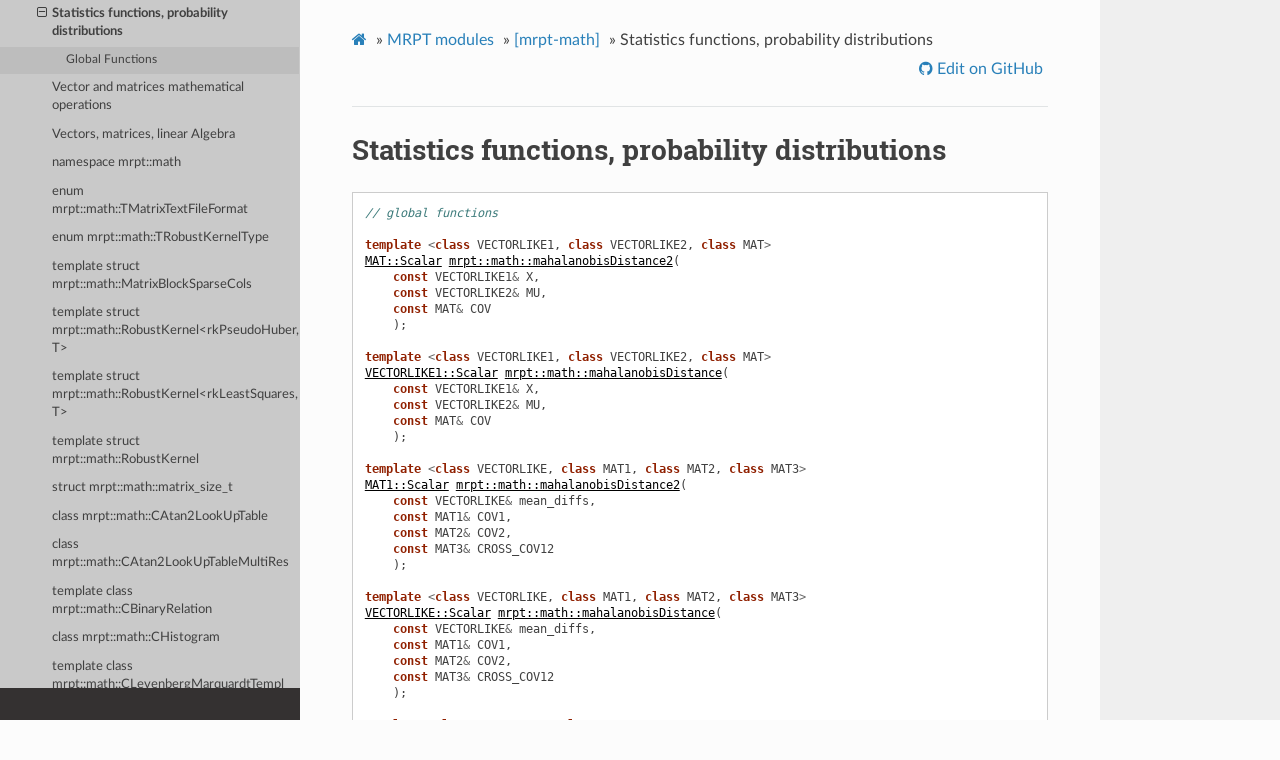

--- FILE ---
content_type: text/html
request_url: https://docs.mrpt.org/reference/2.5.2/group_stats_grp.html
body_size: 13685
content:
<!DOCTYPE html>
<html class="writer-html5" lang="en" >
<head>
  <meta charset="utf-8" /><meta name="generator" content="Docutils 0.17.1: http://docutils.sourceforge.net/" />

  <meta name="viewport" content="width=device-width, initial-scale=1.0" />
  <title>Statistics functions, probability distributions &mdash; MRPT 2.5.2 documentation</title>
      <link rel="stylesheet" href="_static/pygments.css" type="text/css" />
      <link rel="stylesheet" href="_static/css/theme.css" type="text/css" />
      <link rel="stylesheet" href="_static/graphviz.css" type="text/css" />
      <link rel="stylesheet" href="_static/doxyrest-pygments.css" type="text/css" />
      <link rel="stylesheet" href="_static/doxyrest-sphinx_rtd_theme.css" type="text/css" />
      <link rel="stylesheet" href="_static/panels-main.c949a650a448cc0ae9fd3441c0e17fb0.css" type="text/css" />
      <link rel="stylesheet" href="_static/panels-bootstrap.5fd3999ee7762ccc51105388f4a9d115.css" type="text/css" />
      <link rel="stylesheet" href="_static/panels-variables.06eb56fa6e07937060861dad626602ad.css" type="text/css" />
    <link rel="canonical" href="https://docs.mrpt.org/reference/latest/group_stats_grp.html" />

  <!--[if lt IE 9]>
    <script src="_static/js/html5shiv.min.js"></script>
  <![endif]-->
  
        <script data-url_root="./" id="documentation_options" src="_static/documentation_options.js"></script>
        <script src="_static/jquery.js"></script>
        <script src="_static/underscore.js"></script>
        <script src="_static/_sphinx_javascript_frameworks_compat.js"></script>
        <script src="_static/doctools.js"></script>
        <script src="_static/target-highlight.js"></script>
        <script async="async" src="https://cdn.jsdelivr.net/npm/mathjax@3/es5/tex-mml-chtml.js"></script>
    <script src="_static/js/theme.js"></script>
<!-- Global site tag (gtag.js) - Google Analytics -->
<script async src="https://www.googletagmanager.com/gtag/js?id=UA-21128561-10"></script>
<script>
  window.dataLayer = window.dataLayer || [];
  function gtag(){dataLayer.push(arguments);}
  gtag('js', new Date());
  gtag('config', 'UA-21128561-10');
</script>

    <link rel="index" title="Index" href="genindex.html" />
    <link rel="search" title="Search" href="search.html" />
    <link rel="next" title="Vector and matrices mathematical operations" href="group_Container_ops_grp.html" />
    <link rel="prev" title="template class mrpt::math::RANSAC_Template" href="class_mrpt_math_RANSAC_Template.html" /> 
</head>

<body class="wy-body-for-nav"> 
  <div class="wy-grid-for-nav">
    <nav data-toggle="wy-nav-shift" class="wy-nav-side">
      <div class="wy-side-scroll">
        <div class="wy-side-nav-search" >

            <a href="index.html" class="icon icon-home"> MRPT
          </a>
              <div class="version">
                2.5.2
              </div>
<div role="search">
  <form id="rtd-search-form" class="wy-form" action="search.html" method="get">
    <input type="text" name="q" placeholder="Search docs" />
    <input type="hidden" name="check_keywords" value="yes" />
    <input type="hidden" name="area" value="default" />
  </form>
</div>
<script>
function onMRPTVersionChange() {
    var selectBox = document.getElementById("docsVersionSelectBox");
    const newVersion = selectBox.options[selectBox.selectedIndex].value;
    var curURL = window.location.href;
    const lastURLSegment = curURL;
    const newURL = window.location.protocol + "//" + window.location.host + "/" +
        "reference/" + newVersion + "/" +
        window.location.pathname.split("/").pop();
    window.location.href = newURL;
}
var req = new XMLHttpRequest();
 req.onload = function(){
     var versions = JSON.parse(this.responseText);
     var versionDiv = document.getElementsByClassName('version')[0];
     var curVer = versionDiv.innerHTML.trim();
     var s='<select id="docsVersionSelectBox" onchange="onMRPTVersionChange();">\n';
     for(var i = 0; i < versions.length; i++) {
       var v = versions[i];
       var vstr = v;
       if (v.charAt(0)>='0' && v.charAt(0)<='9') {
         vstr = 'v'+vstr;
       }
       s=s+ '<option value="' +v+'"';
       if (curVer==v) {s=s+' selected';}
       s=s+'">'+ vstr + '</option>\n';
     }
     s = s + '</select>\n';
     versionDiv.innerHTML = s;
 };
 req.open('GET', '../versions.txt');
 req.send();
</script>

        </div><div class="wy-menu wy-menu-vertical" data-spy="affix" role="navigation" aria-label="Navigation menu">
              <p class="caption" role="heading"><span class="caption-text">Get it</span></p>
<ul>
<li class="toctree-l1"><a class="reference internal" href="download-mrpt.html">Download MRPT</a></li>
<li class="toctree-l1"><a class="reference internal" href="compiling.html">Compiling</a></li>
<li class="toctree-l1"><a class="reference internal" href="license.html">License</a></li>
<li class="toctree-l1"><a class="reference internal" href="page_changelog.html">Change Log</a></li>
<li class="toctree-l1"><a class="reference internal" href="authors.html">Authors</a></li>
</ul>
<p class="caption" role="heading"><span class="caption-text">Learn it</span></p>
<ul>
<li class="toctree-l1"><a class="reference internal" href="tutorials.html">Tutorials</a></li>
<li class="toctree-l1"><a class="reference internal" href="applications.html">Applications</a></li>
<li class="toctree-l1"><a class="reference internal" href="examples.html">Code examples</a></li>
<li class="toctree-l1"><a class="reference internal" href="wrappers.html">Wrappers</a></li>
<li class="toctree-l1"><a class="reference internal" href="supported-sensors.html">Supported sensors</a></li>
<li class="toctree-l1"><a class="reference internal" href="unit_testing.html">Unit testing in MRPT</a></li>
<li class="toctree-l1"><a class="reference internal" href="children-projects.html">Children projects</a></li>
</ul>
<p class="caption" role="heading"><span class="caption-text">Advanced</span></p>
<ul class="current">
<li class="toctree-l1 current"><a class="reference internal" href="modules.html">MRPT modules</a><ul class="current">
<li class="toctree-l2"><a class="reference internal" href="group_mrpt_apps_grp.html">[mrpt-apps]</a></li>
<li class="toctree-l2"><a class="reference internal" href="group_mrpt_core_grp.html">[mrpt-core]</a></li>
<li class="toctree-l2"><a class="reference internal" href="group_mrpt_bayes_grp.html">[mrpt-bayes]</a></li>
<li class="toctree-l2"><a class="reference internal" href="group_mrpt_comms_grp.html">[mrpt-comms]</a></li>
<li class="toctree-l2"><a class="reference internal" href="group_mrpt_config_grp.html">[mrpt-config]</a></li>
<li class="toctree-l2"><a class="reference internal" href="group_mrpt_containers_grp.html">[mrpt-containers]</a></li>
<li class="toctree-l2"><a class="reference internal" href="group_mrpt_detectors_grp.html">[mrpt-detectors]</a></li>
<li class="toctree-l2"><a class="reference internal" href="group_mrpt_expr_grp.html">[mrpt-expr]</a></li>
<li class="toctree-l2"><a class="reference internal" href="group_mrpt_graphs_grp.html">[mrpt-graphs]</a></li>
<li class="toctree-l2"><a class="reference internal" href="group_mrpt_graphslam_grp.html">[mrpt-graphslam]</a></li>
<li class="toctree-l2"><a class="reference internal" href="group_mrpt_gui_grp.html">[mrpt-gui]</a></li>
<li class="toctree-l2"><a class="reference internal" href="group_mrpt_hmtslam_grp.html">[mrpt-hmtslam]</a></li>
<li class="toctree-l2"><a class="reference internal" href="group_mrpt_hwdrivers_grp.html">[mrpt-hwdrivers]</a></li>
<li class="toctree-l2"><a class="reference internal" href="group_mrpt_img_grp.html">[mrpt-img]</a></li>
<li class="toctree-l2"><a class="reference internal" href="group_mrpt_io_grp.html">[mrpt-io]</a></li>
<li class="toctree-l2"><a class="reference internal" href="group_mrpt_kinematics_grp.html">[mrpt-kinematics]</a></li>
<li class="toctree-l2"><a class="reference internal" href="group_mrpt_maps_grp.html">[mrpt-maps]</a></li>
<li class="toctree-l2 current"><a class="reference internal" href="group_mrpt_math_grp.html">[mrpt-math]</a><ul class="current">
<li class="toctree-l3"><a class="reference internal" href="group_mrpt_math_io.html">Custom I/O for math containers</a></li>
<li class="toctree-l3"><a class="reference internal" href="group_filtering_grp.html">Filtering algorithms</a></li>
<li class="toctree-l3"><a class="reference internal" href="group_polynomial_roots.html">Find polynomial roots (`#include</a></li>
<li class="toctree-l3"><a class="reference internal" href="group_fourier_grp.html">Fourier transform functions</a></li>
<li class="toctree-l3"><a class="reference internal" href="group_fresnel_integrals_grp.html">Fresnel integrals (`#include</a></li>
<li class="toctree-l3"><a class="reference internal" href="group_gausspdf_transform_grp.html">Gaussian PDF transformation functions</a></li>
<li class="toctree-l3"><a class="reference internal" href="group_matlab_grp.html">Helper functions for MEX &amp; MATLAB</a></li>
<li class="toctree-l3"><a class="reference internal" href="group_interpolation_grp.html">Interpolation, least-squares fit, splines</a></li>
<li class="toctree-l3"><a class="reference internal" href="group_geometry_grp.html">Lightweight SE(2)/SE(3) types, geometry functions.</a></li>
<li class="toctree-l3"><a class="reference internal" href="group_ransac_grp.html">RANSAC and other model fitting algorithms</a></li>
<li class="toctree-l3 current"><a class="current reference internal" href="#">Statistics functions, probability distributions</a><ul>
<li class="toctree-l4"><a class="reference internal" href="#global-functions">Global Functions</a></li>
</ul>
</li>
<li class="toctree-l3"><a class="reference internal" href="group_Container_ops_grp.html">Vector and matrices mathematical operations</a></li>
<li class="toctree-l3"><a class="reference internal" href="group_mrpt_math_vectors_matrices_grp.html">Vectors, matrices, linear Algebra</a></li>
<li class="toctree-l3"><a class="reference internal" href="namespace_mrpt_math.html">namespace mrpt::math</a></li>
<li class="toctree-l3"><a class="reference internal" href="enum_mrpt_math_TMatrixTextFileFormat.html">enum mrpt::math::TMatrixTextFileFormat</a></li>
<li class="toctree-l3"><a class="reference internal" href="enum_mrpt_math_TRobustKernelType.html">enum mrpt::math::TRobustKernelType</a></li>
<li class="toctree-l3"><a class="reference internal" href="struct_mrpt_math_MatrixBlockSparseCols.html">template struct mrpt::math::MatrixBlockSparseCols</a></li>
<li class="toctree-l3"><a class="reference internal" href="struct_mrpt_math_RobustKernel.html">template struct mrpt::math::RobustKernel&lt;rkPseudoHuber, T&gt;</a></li>
<li class="toctree-l3"><a class="reference internal" href="struct_mrpt_math_RobustKernel-2.html">template struct mrpt::math::RobustKernel&lt;rkLeastSquares, T&gt;</a></li>
<li class="toctree-l3"><a class="reference internal" href="struct_mrpt_math_RobustKernel-3.html">template struct mrpt::math::RobustKernel</a></li>
<li class="toctree-l3"><a class="reference internal" href="struct_mrpt_math_matrix_size_t.html">struct mrpt::math::matrix_size_t</a></li>
<li class="toctree-l3"><a class="reference internal" href="class_mrpt_math_CAtan2LookUpTable.html">class mrpt::math::CAtan2LookUpTable</a></li>
<li class="toctree-l3"><a class="reference internal" href="class_mrpt_math_CAtan2LookUpTableMultiRes.html">class mrpt::math::CAtan2LookUpTableMultiRes</a></li>
<li class="toctree-l3"><a class="reference internal" href="class_mrpt_math_CBinaryRelation.html">template class mrpt::math::CBinaryRelation</a></li>
<li class="toctree-l3"><a class="reference internal" href="class_mrpt_math_CHistogram.html">class mrpt::math::CHistogram</a></li>
<li class="toctree-l3"><a class="reference internal" href="class_mrpt_math_CLevenbergMarquardtTempl.html">template class mrpt::math::CLevenbergMarquardtTempl</a></li>
<li class="toctree-l3"><a class="reference internal" href="class_mrpt_math_CMatrixB.html">class mrpt::math::CMatrixB</a></li>
<li class="toctree-l3"><a class="reference internal" href="class_mrpt_math_CMatrixD.html">class mrpt::math::CMatrixD</a></li>
<li class="toctree-l3"><a class="reference internal" href="class_mrpt_math_CMatrixDynamic.html">template class mrpt::math::CMatrixDynamic</a></li>
<li class="toctree-l3"><a class="reference internal" href="class_mrpt_math_CMatrixF.html">class mrpt::math::CMatrixF</a></li>
<li class="toctree-l3"><a class="reference internal" href="class_mrpt_math_CMatrixFixed.html">template class mrpt::math::CMatrixFixed</a></li>
<li class="toctree-l3"><a class="reference internal" href="class_mrpt_math_CMonteCarlo.html">template class mrpt::math::CMonteCarlo</a></li>
<li class="toctree-l3"><a class="reference internal" href="class_mrpt_math_CProbabilityDensityFunction.html">template class mrpt::math::CProbabilityDensityFunction</a></li>
<li class="toctree-l3"><a class="reference internal" href="class_mrpt_math_CQuaternion.html">template class mrpt::math::CQuaternion</a></li>
<li class="toctree-l3"><a class="reference internal" href="class_mrpt_math_CSparseMatrix.html">class mrpt::math::CSparseMatrix</a></li>
<li class="toctree-l3"><a class="reference internal" href="class_mrpt_math_CSparseMatrixTemplate.html">template class mrpt::math::CSparseMatrixTemplate</a></li>
<li class="toctree-l3"><a class="reference internal" href="class_mrpt_math_CVectorDynamic.html">template class mrpt::math::CVectorDynamic</a></li>
<li class="toctree-l3"><a class="reference internal" href="class_mrpt_math_KDTreeCapable.html">template class mrpt::math::KDTreeCapable</a></li>
<li class="toctree-l3"><a class="reference internal" href="class_mrpt_math_MatrixBase.html">template class mrpt::math::MatrixBase</a></li>
<li class="toctree-l3"><a class="reference internal" href="class_mrpt_math_MatrixVectorBase.html">template class mrpt::math::MatrixVectorBase</a></li>
<li class="toctree-l3"><a class="reference internal" href="group_mrpt_math_grp.html#library-mrpt-math">Library mrpt-math</a></li>
<li class="toctree-l3"><a class="reference internal" href="group_mrpt_math_grp.html#library-contents">Library contents</a></li>
</ul>
</li>
<li class="toctree-l2"><a class="reference internal" href="group_mrpt_nav_grp.html">[mrpt-nav]</a></li>
<li class="toctree-l2"><a class="reference internal" href="group_mrpt_obs_grp.html">[mrpt-obs]</a></li>
<li class="toctree-l2"><a class="reference internal" href="group_mrpt_opengl_grp.html">[mrpt-opengl]</a></li>
<li class="toctree-l2"><a class="reference internal" href="group_mrpt_poses_grp.html">[mrpt-poses]</a></li>
<li class="toctree-l2"><a class="reference internal" href="group_mrpt_random_grp.html">[mrpt-random]</a></li>
<li class="toctree-l2"><a class="reference internal" href="group_mrpt_ros1bridge_grp.html">[mrpt-ros1bridge]</a></li>
<li class="toctree-l2"><a class="reference internal" href="group_mrpt_ros2bridge_grp.html">[mrpt-ros2bridge]</a></li>
<li class="toctree-l2"><a class="reference internal" href="group_mrpt_round.html">Round functions (in #include &lt;mrpt/core/round.h&gt;)</a></li>
<li class="toctree-l2"><a class="reference internal" href="group_mrpt_rtti_grp.html">[mrpt-rtti]</a></li>
<li class="toctree-l2"><a class="reference internal" href="group_mrpt_serialization_grp.html">[mrpt-serialization]</a></li>
<li class="toctree-l2"><a class="reference internal" href="group_mrpt_slam_grp.html">[mrpt-slam]</a></li>
<li class="toctree-l2"><a class="reference internal" href="group_mrpt_system_grp.html">[mrpt-system]</a></li>
<li class="toctree-l2"><a class="reference internal" href="group_mrpt_tfest_grp.html">[mrpt-tfest]</a></li>
<li class="toctree-l2"><a class="reference internal" href="group_mrpt_topography_grp.html">[mrpt-topography]</a></li>
<li class="toctree-l2"><a class="reference internal" href="group_mrpt_typemeta_grp.html">[mrpt-typemeta]</a></li>
<li class="toctree-l2"><a class="reference internal" href="group_mrpt_vision_grp.html">[mrpt-vision]</a></li>
</ul>
</li>
<li class="toctree-l1"><a class="reference internal" href="contributing.html">Contributing</a></li>
<li class="toctree-l1"><a class="reference internal" href="bibliography.html">Bibliography</a></li>
<li class="toctree-l1"><a class="reference internal" href="doxygen-index.html">C++ API</a></li>
<li class="toctree-l1"><a class="reference external" href="https://docs.mrpt.org/reference/">Docs for other versions</a></li>
</ul>

        </div>
      </div>
    </nav>

    <section data-toggle="wy-nav-shift" class="wy-nav-content-wrap"><nav class="wy-nav-top" aria-label="Mobile navigation menu" >
          <i data-toggle="wy-nav-top" class="fa fa-bars"></i>
          <a href="index.html">MRPT</a>
      </nav>

      <div class="wy-nav-content">
        <div class="rst-content">
          <div role="navigation" aria-label="Page navigation">
  <ul class="wy-breadcrumbs">
      <li><a href="index.html" class="icon icon-home"></a> &raquo;</li>
          <li><a href="modules.html">MRPT modules</a> &raquo;</li>
          <li><a href="group_mrpt_math_grp.html">[mrpt-math]</a> &raquo;</li>
      <li>Statistics functions, probability distributions</li>
      <li class="wy-breadcrumbs-aside">
              <a href="https://github.com/MRPT/mrpt/blob/develop/doc/source/group_stats_grp.rst" class="fa fa-github"> Edit on GitHub</a>
      </li>
  </ul>
  <hr/>
</div>
          <div role="main" class="document" itemscope="itemscope" itemtype="http://schema.org/Article">
           <div itemprop="articleBody">
             
  <section id="statistics-functions-probability-distributions">
<span id="doxid-group-stats-grp"></span><span id="index-0"></span><h1>Statistics functions, probability distributions<a class="headerlink" href="#statistics-functions-probability-distributions" title="Permalink to this heading"></a></h1>
<div class="toctree-wrapper compound">
</div>
<pre class="highlight doxyrest-overview-code-block literal-block"><span></span><span class="c1">// global functions</span>

<span class="k">template</span> <span class="o">&lt;</span><span class="k">class</span> <span class="n">VECTORLIKE1</span><span class="p">,</span> <span class="k">class</span> <span class="n">VECTORLIKE2</span><span class="p">,</span> <span class="k">class</span> <span class="n">MAT</span><span class="o">&gt;</span>
<a class="reference internal" href="global.html#doxid-km-utils-8h-1a8c2981f3f834be9448a6ab06c28748eb"><span class="std std-ref">MAT::Scalar</span></a><span></span> <a class="reference internal" href="#doxid-group-stats-grp-1ga8f3978d81f9d943601ab2592405a36fd"><span class="std std-ref">mrpt::math::mahalanobisDistance2</span></a><span></span><span class="p">(</span>
    <span class="k">const</span> <span class="n">VECTORLIKE1</span><span class="o">&amp;</span> <span class="n">X</span><span class="p">,</span>
    <span class="k">const</span> <span class="n">VECTORLIKE2</span><span class="o">&amp;</span> <span class="n">MU</span><span class="p">,</span>
    <span class="k">const</span> <span class="n">MAT</span><span class="o">&amp;</span> <span class="n">COV</span>
    <span class="p">);</span>

<span class="k">template</span> <span class="o">&lt;</span><span class="k">class</span> <span class="n">VECTORLIKE1</span><span class="p">,</span> <span class="k">class</span> <span class="n">VECTORLIKE2</span><span class="p">,</span> <span class="k">class</span> <span class="n">MAT</span><span class="o">&gt;</span>
<a class="reference internal" href="global.html#doxid-km-utils-8h-1a8c2981f3f834be9448a6ab06c28748eb"><span class="std std-ref">VECTORLIKE1::Scalar</span></a><span></span> <a class="reference internal" href="#doxid-group-stats-grp-1ga92021d4b0cd4785be2f41b45836b9d9a"><span class="std std-ref">mrpt::math::mahalanobisDistance</span></a><span></span><span class="p">(</span>
    <span class="k">const</span> <span class="n">VECTORLIKE1</span><span class="o">&amp;</span> <span class="n">X</span><span class="p">,</span>
    <span class="k">const</span> <span class="n">VECTORLIKE2</span><span class="o">&amp;</span> <span class="n">MU</span><span class="p">,</span>
    <span class="k">const</span> <span class="n">MAT</span><span class="o">&amp;</span> <span class="n">COV</span>
    <span class="p">);</span>

<span class="k">template</span> <span class="o">&lt;</span><span class="k">class</span> <span class="n">VECTORLIKE</span><span class="p">,</span> <span class="k">class</span> <span class="n">MAT1</span><span class="p">,</span> <span class="k">class</span> <span class="n">MAT2</span><span class="p">,</span> <span class="k">class</span> <span class="n">MAT3</span><span class="o">&gt;</span>
<a class="reference internal" href="global.html#doxid-km-utils-8h-1a8c2981f3f834be9448a6ab06c28748eb"><span class="std std-ref">MAT1::Scalar</span></a><span></span> <a class="reference internal" href="#doxid-group-stats-grp-1gafa41bd7a16513b75fa20426ba3f1ed68"><span class="std std-ref">mrpt::math::mahalanobisDistance2</span></a><span></span><span class="p">(</span>
    <span class="k">const</span> <span class="n">VECTORLIKE</span><span class="o">&amp;</span> <span class="n">mean_diffs</span><span class="p">,</span>
    <span class="k">const</span> <span class="n">MAT1</span><span class="o">&amp;</span> <span class="n">COV1</span><span class="p">,</span>
    <span class="k">const</span> <span class="n">MAT2</span><span class="o">&amp;</span> <span class="n">COV2</span><span class="p">,</span>
    <span class="k">const</span> <span class="n">MAT3</span><span class="o">&amp;</span> <span class="n">CROSS_COV12</span>
    <span class="p">);</span>

<span class="k">template</span> <span class="o">&lt;</span><span class="k">class</span> <span class="n">VECTORLIKE</span><span class="p">,</span> <span class="k">class</span> <span class="n">MAT1</span><span class="p">,</span> <span class="k">class</span> <span class="n">MAT2</span><span class="p">,</span> <span class="k">class</span> <span class="n">MAT3</span><span class="o">&gt;</span>
<a class="reference internal" href="global.html#doxid-km-utils-8h-1a8c2981f3f834be9448a6ab06c28748eb"><span class="std std-ref">VECTORLIKE::Scalar</span></a><span></span> <a class="reference internal" href="#doxid-group-stats-grp-1ga7d3ffef503e5e176399bff455d46af26"><span class="std std-ref">mrpt::math::mahalanobisDistance</span></a><span></span><span class="p">(</span>
    <span class="k">const</span> <span class="n">VECTORLIKE</span><span class="o">&amp;</span> <span class="n">mean_diffs</span><span class="p">,</span>
    <span class="k">const</span> <span class="n">MAT1</span><span class="o">&amp;</span> <span class="n">COV1</span><span class="p">,</span>
    <span class="k">const</span> <span class="n">MAT2</span><span class="o">&amp;</span> <span class="n">COV2</span><span class="p">,</span>
    <span class="k">const</span> <span class="n">MAT3</span><span class="o">&amp;</span> <span class="n">CROSS_COV12</span>
    <span class="p">);</span>

<span class="k">template</span> <span class="o">&lt;</span><span class="k">class</span> <span class="n">VECTORLIKE</span><span class="p">,</span> <span class="k">class</span> <span class="n">MATRIXLIKE</span><span class="o">&gt;</span>
<a class="reference internal" href="global.html#doxid-km-utils-8h-1a8c2981f3f834be9448a6ab06c28748eb"><span class="std std-ref">MATRIXLIKE::Scalar</span></a><span></span> <a class="reference internal" href="#doxid-group-stats-grp-1gacda9141906fffe5a99bc2f990398ebbd"><span class="std std-ref">mrpt::math::mahalanobisDistance2</span></a><span></span><span class="p">(</span>
    <span class="k">const</span> <span class="n">VECTORLIKE</span><span class="o">&amp;</span> <span class="n">delta_mu</span><span class="p">,</span>
    <span class="k">const</span> <span class="n">MATRIXLIKE</span><span class="o">&amp;</span> <span class="n">cov</span>
    <span class="p">);</span>

<span class="k">template</span> <span class="o">&lt;</span><span class="k">class</span> <span class="n">VECTORLIKE</span><span class="p">,</span> <span class="k">class</span> <span class="n">MATRIXLIKE</span><span class="o">&gt;</span>
<a class="reference internal" href="global.html#doxid-km-utils-8h-1a8c2981f3f834be9448a6ab06c28748eb"><span class="std std-ref">MATRIXLIKE::Scalar</span></a><span></span> <a class="reference internal" href="#doxid-group-stats-grp-1gaf038aa01ec298afe5c17cfe78cebc9d0"><span class="std std-ref">mrpt::math::mahalanobisDistance</span></a><span></span><span class="p">(</span>
    <span class="k">const</span> <span class="n">VECTORLIKE</span><span class="o">&amp;</span> <span class="n">delta_mu</span><span class="p">,</span>
    <span class="k">const</span> <span class="n">MATRIXLIKE</span><span class="o">&amp;</span> <span class="n">cov</span>
    <span class="p">);</span>

<span class="k">template</span> <span class="o">&lt;</span><span class="k">typename</span> <span class="n">T</span><span class="o">&gt;</span>
<span class="n">T</span> <a class="reference internal" href="#doxid-group-stats-grp-1gabd764bf2b6ac8f0a18a2e875891f5040"><span class="std std-ref">mrpt::math::productIntegralTwoGaussians</span></a><span></span><span class="p">(</span>
    <span class="k">const</span> <span class="n">std</span><span class="o">::</span><span class="n">vector</span><span class="o">&lt;</span><span class="n">T</span><span class="o">&gt;&amp;</span> <span class="n">mean_diffs</span><span class="p">,</span>
    <span class="k">const</span> <a class="reference internal" href="class_mrpt_math_CMatrixDynamic.html#doxid-classmrpt-1-1math-1-1-c-matrix-dynamic"><span class="std std-ref">CMatrixDynamic</span></a><span></span><span class="o">&lt;</span><span class="n">T</span><span class="o">&gt;&amp;</span> <span class="n">COV1</span><span class="p">,</span>
    <span class="k">const</span> <a class="reference internal" href="class_mrpt_math_CMatrixDynamic.html#doxid-classmrpt-1-1math-1-1-c-matrix-dynamic"><span class="std std-ref">CMatrixDynamic</span></a><span></span><span class="o">&lt;</span><span class="n">T</span><span class="o">&gt;&amp;</span> <span class="n">COV2</span>
    <span class="p">);</span>

<span class="k">template</span> <span class="o">&lt;</span><span class="k">typename</span> <span class="n">T</span><span class="p">,</span> <span class="kt">size_t</span> <span class="n">DIM</span><span class="o">&gt;</span>
<span class="n">T</span> <a class="reference internal" href="#doxid-group-stats-grp-1ga1f73c1a93ffe5900df28ca4000707007"><span class="std std-ref">mrpt::math::productIntegralTwoGaussians</span></a><span></span><span class="p">(</span>
    <span class="k">const</span> <span class="n">std</span><span class="o">::</span><span class="n">vector</span><span class="o">&lt;</span><span class="n">T</span><span class="o">&gt;&amp;</span> <span class="n">mean_diffs</span><span class="p">,</span>
    <span class="k">const</span> <a class="reference internal" href="class_mrpt_math_CMatrixFixed.html#doxid-classmrpt-1-1math-1-1-c-matrix-fixed"><span class="std std-ref">CMatrixFixed</span></a><span></span><span class="o">&lt;</span><span class="n">T</span><span class="p">,</span> <span class="n">DIM</span><span class="p">,</span> <span class="n">DIM</span><span class="o">&gt;&amp;</span> <span class="n">COV1</span><span class="p">,</span>
    <span class="k">const</span> <a class="reference internal" href="class_mrpt_math_CMatrixFixed.html#doxid-classmrpt-1-1math-1-1-c-matrix-fixed"><span class="std std-ref">CMatrixFixed</span></a><span></span><span class="o">&lt;</span><span class="n">T</span><span class="p">,</span> <span class="n">DIM</span><span class="p">,</span> <span class="n">DIM</span><span class="o">&gt;&amp;</span> <span class="n">COV2</span>
    <span class="p">);</span>

<span class="k">template</span> <span class="o">&lt;</span><span class="k">typename</span> <span class="n">T</span><span class="p">,</span> <span class="k">class</span> <span class="n">VECLIKE</span><span class="p">,</span> <span class="k">class</span> <span class="n">MATLIKE1</span><span class="p">,</span> <span class="k">class</span> <span class="n">MATLIKE2</span><span class="o">&gt;</span>
<span class="kt">void</span> <a class="reference internal" href="#doxid-group-stats-grp-1ga40eaf7a0ff8beb5a7e66b7c998e030d3"><span class="std std-ref">mrpt::math::productIntegralAndMahalanobisTwoGaussians</span></a><span></span><span class="p">(</span>
    <span class="k">const</span> <span class="n">VECLIKE</span><span class="o">&amp;</span> <span class="n">mean_diffs</span><span class="p">,</span>
    <span class="k">const</span> <span class="n">MATLIKE1</span><span class="o">&amp;</span> <span class="n">COV1</span><span class="p">,</span>
    <span class="k">const</span> <span class="n">MATLIKE2</span><span class="o">&amp;</span> <span class="n">COV2</span><span class="p">,</span>
    <span class="n">T</span><span class="o">&amp;</span> <span class="n">maha2_out</span><span class="p">,</span>
    <span class="n">T</span><span class="o">&amp;</span> <span class="n">intprod_out</span><span class="p">,</span>
    <span class="k">const</span> <span class="n">MATLIKE1</span><span class="o">*</span> <span class="n">CROSS_COV12</span> <span class="o">=</span> <span class="k">nullptr</span>
    <span class="p">);</span>

<span class="k">template</span> <span class="o">&lt;</span><span class="k">typename</span> <span class="n">T</span><span class="p">,</span> <span class="k">class</span> <span class="n">VECLIKE</span><span class="p">,</span> <span class="k">class</span> <span class="n">MATRIXLIKE</span><span class="o">&gt;</span>
<span class="kt">void</span> <a class="reference internal" href="#doxid-group-stats-grp-1ga69052bc18d0891a7b1d9fb02ab525e3b"><span class="std std-ref">mrpt::math::mahalanobisDistance2AndLogPDF</span></a><span></span><span class="p">(</span>
    <span class="k">const</span> <span class="n">VECLIKE</span><span class="o">&amp;</span> <span class="n">diff_mean</span><span class="p">,</span>
    <span class="k">const</span> <span class="n">MATRIXLIKE</span><span class="o">&amp;</span> <span class="n">cov</span><span class="p">,</span>
    <span class="n">T</span><span class="o">&amp;</span> <span class="n">maha2_out</span><span class="p">,</span>
    <span class="n">T</span><span class="o">&amp;</span> <span class="n">log_pdf_out</span>
    <span class="p">);</span>

<span class="k">template</span> <span class="o">&lt;</span><span class="k">typename</span> <span class="n">T</span><span class="p">,</span> <span class="k">class</span> <span class="n">VECLIKE</span><span class="p">,</span> <span class="k">class</span> <span class="n">MATRIXLIKE</span><span class="o">&gt;</span>
<span class="kt">void</span> <a class="reference internal" href="#doxid-group-stats-grp-1gaf3c8a238490b9bfcaf2f2631fb7c2ed2"><span class="std std-ref">mrpt::math::mahalanobisDistance2AndPDF</span></a><span></span><span class="p">(</span>
    <span class="k">const</span> <span class="n">VECLIKE</span><span class="o">&amp;</span> <span class="n">diff_mean</span><span class="p">,</span>
    <span class="k">const</span> <span class="n">MATRIXLIKE</span><span class="o">&amp;</span> <span class="n">cov</span><span class="p">,</span>
    <span class="n">T</span><span class="o">&amp;</span> <span class="n">maha2_out</span><span class="p">,</span>
    <span class="n">T</span><span class="o">&amp;</span> <span class="n">pdf_out</span>
    <span class="p">);</span>

<span class="k">template</span> <span class="o">&lt;</span>
    <span class="k">class</span> <span class="n">VECTOR_OF_VECTORS</span><span class="p">,</span>
    <span class="k">class</span> <span class="n">MATRIXLIKE</span><span class="p">,</span>
    <span class="k">class</span> <span class="n">VECTORLIKE</span><span class="p">,</span>
    <span class="k">class</span> <span class="n">VECTORLIKE2</span><span class="p">,</span>
    <span class="k">class</span> <span class="n">VECTORLIKE3</span>
    <span class="o">&gt;</span>
<span class="kt">void</span> <a class="reference internal" href="#doxid-group-stats-grp-1gaf7b97ab292100cbe94c169f0bc6a6081"><span class="std std-ref">mrpt::math::covariancesAndMeanWeighted</span></a><span></span><span class="p">(</span>
    <span class="k">const</span> <span class="n">VECTOR_OF_VECTORS</span><span class="o">&amp;</span> <span class="n">elements</span><span class="p">,</span>
    <span class="n">MATRIXLIKE</span><span class="o">&amp;</span> <span class="n">covariances</span><span class="p">,</span>
    <span class="n">VECTORLIKE</span><span class="o">&amp;</span> <span class="n">means</span><span class="p">,</span>
    <span class="k">const</span> <span class="n">VECTORLIKE2</span><span class="o">*</span> <span class="n">weights_mean</span><span class="p">,</span>
    <span class="k">const</span> <span class="n">VECTORLIKE3</span><span class="o">*</span> <span class="n">weights_cov</span><span class="p">,</span>
    <span class="k">const</span> <span class="kt">bool</span><span class="o">*</span> <span class="n">elem_do_wrap2pi</span> <span class="o">=</span> <span class="k">nullptr</span>
    <span class="p">);</span>

<span class="k">template</span> <span class="o">&lt;</span><span class="k">class</span> <span class="n">VECTOR_OF_VECTORS</span><span class="p">,</span> <span class="k">class</span> <span class="n">MATRIXLIKE</span><span class="p">,</span> <span class="k">class</span> <span class="n">VECTORLIKE</span><span class="o">&gt;</span>
<span class="kt">void</span> <a class="reference internal" href="#doxid-group-stats-grp-1gab7f11fda2de26690a46867712692337c"><span class="std std-ref">mrpt::math::covariancesAndMean</span></a><span></span><span class="p">(</span>
    <span class="k">const</span> <span class="n">VECTOR_OF_VECTORS</span><span class="o">&amp;</span> <span class="n">elements</span><span class="p">,</span>
    <span class="n">MATRIXLIKE</span><span class="o">&amp;</span> <span class="n">covariances</span><span class="p">,</span>
    <span class="n">VECTORLIKE</span><span class="o">&amp;</span> <span class="n">means</span><span class="p">,</span>
    <span class="k">const</span> <span class="kt">bool</span><span class="o">*</span> <span class="n">elem_do_wrap2pi</span> <span class="o">=</span> <span class="k">nullptr</span>
    <span class="p">);</span>

<span class="k">template</span> <span class="o">&lt;</span><span class="k">class</span> <span class="n">VECTORLIKE1</span><span class="p">,</span> <span class="k">class</span> <span class="n">VECTORLIKE2</span><span class="o">&gt;</span>
<span class="kt">void</span> <a class="reference internal" href="#doxid-group-stats-grp-1ga4ca4d8616fc5c34fbaddd4d479060b91"><span class="std std-ref">mrpt::math::weightedHistogram</span></a><span></span><span class="p">(</span>
    <span class="k">const</span> <span class="n">VECTORLIKE1</span><span class="o">&amp;</span> <span class="n">values</span><span class="p">,</span>
    <span class="k">const</span> <span class="n">VECTORLIKE1</span><span class="o">&amp;</span> <span class="n">weights</span><span class="p">,</span>
    <span class="kt">float</span> <span class="n">binWidth</span><span class="p">,</span>
    <span class="n">VECTORLIKE2</span><span class="o">&amp;</span> <span class="n">out_binCenters</span><span class="p">,</span>
    <span class="n">VECTORLIKE2</span><span class="o">&amp;</span> <span class="n">out_binValues</span>
    <span class="p">);</span>

<span class="k">template</span> <span class="o">&lt;</span><span class="k">class</span> <span class="n">VECTORLIKE1</span><span class="p">,</span> <span class="k">class</span> <span class="n">VECTORLIKE2</span><span class="o">&gt;</span>
<span class="kt">void</span> <a class="reference internal" href="#doxid-group-stats-grp-1gabc0b6008e33cc8852a18b746d2fa84d4"><span class="std std-ref">mrpt::math::weightedHistogramLog</span></a><span></span><span class="p">(</span>
    <span class="k">const</span> <span class="n">VECTORLIKE1</span><span class="o">&amp;</span> <span class="n">values</span><span class="p">,</span>
    <span class="k">const</span> <span class="n">VECTORLIKE1</span><span class="o">&amp;</span> <span class="n">log_weights</span><span class="p">,</span>
    <span class="kt">float</span> <span class="n">binWidth</span><span class="p">,</span>
    <span class="n">VECTORLIKE2</span><span class="o">&amp;</span> <span class="n">out_binCenters</span><span class="p">,</span>
    <span class="n">VECTORLIKE2</span><span class="o">&amp;</span> <span class="n">out_binValues</span>
    <span class="p">);</span>

<span class="kt">double</span> <a class="reference internal" href="#doxid-group-stats-grp-1ga85d1c2dc3a97b8664332f5efc8384177"><span class="std std-ref">mrpt::math::averageLogLikelihood</span></a><span></span><span class="p">(</span><span class="k">const</span> <a class="reference internal" href="namespace_mrpt_math.html#doxid-namespacemrpt-1-1math-1aa3ddbee1fc176693958c5dd7ba0eb7f7"><span class="std std-ref">CVectorDouble</span></a><span></span><span class="o">&amp;</span> <span class="n">logLikelihoods</span><span class="p">);</span>
<span class="kt">double</span> <a class="reference internal" href="#doxid-group-stats-grp-1gad2efb7145920d6f898fc7d75bf0e743c"><span class="std std-ref">mrpt::math::averageWrap2Pi</span></a><span></span><span class="p">(</span><span class="k">const</span> <a class="reference internal" href="namespace_mrpt_math.html#doxid-namespacemrpt-1-1math-1aa3ddbee1fc176693958c5dd7ba0eb7f7"><span class="std std-ref">CVectorDouble</span></a><span></span><span class="o">&amp;</span> <span class="n">angles</span><span class="p">);</span>
<span class="kt">double</span> <a class="reference internal" href="#doxid-group-stats-grp-1ga7ab9576c9d210cd29057d8fdf7eff647"><span class="std std-ref">mrpt::math::averageLogLikelihood</span></a><span></span><span class="p">(</span><span class="k">const</span> <a class="reference internal" href="namespace_mrpt_math.html#doxid-namespacemrpt-1-1math-1aa3ddbee1fc176693958c5dd7ba0eb7f7"><span class="std std-ref">CVectorDouble</span></a><span></span><span class="o">&amp;</span> <span class="n">logWeights</span><span class="p">,</span> <span class="k">const</span> <a class="reference internal" href="namespace_mrpt_math.html#doxid-namespacemrpt-1-1math-1aa3ddbee1fc176693958c5dd7ba0eb7f7"><span class="std std-ref">CVectorDouble</span></a><span></span><span class="o">&amp;</span> <span class="n">logLikelihoods</span><span class="p">);</span>
<span class="kt">double</span> <a class="reference internal" href="#doxid-group-stats-grp-1gad1f5c85f4d16c4072395e97c2b0bf851"><span class="std std-ref">mrpt::math::normalPDF</span></a><span></span><span class="p">(</span><span class="kt">double</span> <span class="n">x</span><span class="p">,</span> <span class="kt">double</span> <span class="n">mu</span><span class="p">,</span> <span class="kt">double</span> <span class="n">std</span><span class="p">);</span>

<span class="k">template</span> <span class="o">&lt;</span><span class="k">class</span> <span class="n">VECTORLIKE1</span><span class="p">,</span> <span class="k">class</span> <span class="n">VECTORLIKE2</span><span class="p">,</span> <span class="k">class</span> <span class="n">MATRIXLIKE</span><span class="o">&gt;</span>
<a class="reference internal" href="global.html#doxid-km-utils-8h-1a8c2981f3f834be9448a6ab06c28748eb"><span class="std std-ref">MATRIXLIKE::Scalar</span></a><span></span> <a class="reference internal" href="#doxid-group-stats-grp-1gac2419727814e67f31da2a20344bec8fe"><span class="std std-ref">mrpt::math::normalPDFInf</span></a><span></span><span class="p">(</span>
    <span class="k">const</span> <span class="n">VECTORLIKE1</span><span class="o">&amp;</span> <span class="n">x</span><span class="p">,</span>
    <span class="k">const</span> <span class="n">VECTORLIKE2</span><span class="o">&amp;</span> <span class="n">mu</span><span class="p">,</span>
    <span class="k">const</span> <span class="n">MATRIXLIKE</span><span class="o">&amp;</span> <span class="n">cov_inv</span><span class="p">,</span>
    <span class="k">const</span> <span class="kt">bool</span> <span class="n">scaled_pdf</span> <span class="o">=</span> <span class="nb">false</span>
    <span class="p">);</span>

<span class="k">template</span> <span class="o">&lt;</span><span class="k">class</span> <span class="n">VECTORLIKE1</span><span class="p">,</span> <span class="k">class</span> <span class="n">VECTORLIKE2</span><span class="p">,</span> <span class="k">class</span> <span class="n">MATRIXLIKE</span><span class="o">&gt;</span>
<a class="reference internal" href="global.html#doxid-km-utils-8h-1a8c2981f3f834be9448a6ab06c28748eb"><span class="std std-ref">MATRIXLIKE::Scalar</span></a><span></span> <a class="reference internal" href="#doxid-group-stats-grp-1ga6acbb30b77605f1eaeabb12e3989e8de"><span class="std std-ref">mrpt::math::normalPDF</span></a><span></span><span class="p">(</span>
    <span class="k">const</span> <span class="n">VECTORLIKE1</span><span class="o">&amp;</span> <span class="n">x</span><span class="p">,</span>
    <span class="k">const</span> <span class="n">VECTORLIKE2</span><span class="o">&amp;</span> <span class="n">mu</span><span class="p">,</span>
    <span class="k">const</span> <span class="n">MATRIXLIKE</span><span class="o">&amp;</span> <span class="n">cov</span><span class="p">,</span>
    <span class="k">const</span> <span class="kt">bool</span> <span class="n">scaled_pdf</span> <span class="o">=</span> <span class="nb">false</span>
    <span class="p">);</span>

<span class="k">template</span> <span class="o">&lt;</span><span class="k">typename</span> <span class="n">VECTORLIKE</span><span class="p">,</span> <span class="k">typename</span> <span class="n">MATRIXLIKE</span><span class="o">&gt;</span>
<a class="reference internal" href="global.html#doxid-km-utils-8h-1a8c2981f3f834be9448a6ab06c28748eb"><span class="std std-ref">MATRIXLIKE::Scalar</span></a><span></span> <a class="reference internal" href="#doxid-group-stats-grp-1ga767bd6f244a4fe27951069ea5fd3bc73"><span class="std std-ref">mrpt::math::normalPDF</span></a><span></span><span class="p">(</span>
    <span class="k">const</span> <span class="n">VECTORLIKE</span><span class="o">&amp;</span> <span class="n">d</span><span class="p">,</span>
    <span class="k">const</span> <span class="n">MATRIXLIKE</span><span class="o">&amp;</span> <span class="n">cov</span>
    <span class="p">);</span>

<span class="k">template</span> <span class="o">&lt;</span>
    <span class="k">typename</span> <span class="n">VECTORLIKE1</span><span class="p">,</span>
    <span class="k">typename</span> <span class="n">MATRIXLIKE1</span><span class="p">,</span>
    <span class="k">typename</span> <span class="n">VECTORLIKE2</span><span class="p">,</span>
    <span class="k">typename</span> <span class="n">MATRIXLIKE2</span>
    <span class="o">&gt;</span>
<span class="kt">double</span> <a class="reference internal" href="#doxid-group-stats-grp-1ga9ddb4b383120316162071a6c125537ef"><span class="std std-ref">mrpt::math::KLD_Gaussians</span></a><span></span><span class="p">(</span>
    <span class="k">const</span> <span class="n">VECTORLIKE1</span><span class="o">&amp;</span> <span class="n">mu0</span><span class="p">,</span>
    <span class="k">const</span> <span class="n">MATRIXLIKE1</span><span class="o">&amp;</span> <span class="n">cov0</span><span class="p">,</span>
    <span class="k">const</span> <span class="n">VECTORLIKE2</span><span class="o">&amp;</span> <span class="n">mu1</span><span class="p">,</span>
    <span class="k">const</span> <span class="n">MATRIXLIKE2</span><span class="o">&amp;</span> <span class="n">cov1</span>
    <span class="p">);</span>

<span class="kt">double</span> <a class="reference internal" href="#doxid-group-stats-grp-1gafaf5c39ea709a44e5afef920a4501a07"><span class="std std-ref">mrpt::math::normalQuantile</span></a><span></span><span class="p">(</span><span class="kt">double</span> <span class="n">p</span><span class="p">);</span>
<span class="kt">double</span> <a class="reference internal" href="#doxid-group-stats-grp-1gae0e4479f6c8569424edd1b14fc7648b9"><span class="std std-ref">mrpt::math::normalCDF</span></a><span></span><span class="p">(</span><span class="kt">double</span> <span class="n">p</span><span class="p">);</span>
<span class="kt">double</span> <a class="reference internal" href="#doxid-group-stats-grp-1ga97d15745bd5713d67169c68db93dda2e"><span class="std std-ref">mrpt::math::chi2inv</span></a><span></span><span class="p">(</span><span class="kt">double</span> <span class="n">P</span><span class="p">,</span> <span class="kt">unsigned</span> <span class="kt">int</span> <span class="n">dim</span> <span class="o">=</span> <span class="mi">1</span><span class="p">);</span>
<span class="kt">double</span> <a class="reference internal" href="#doxid-group-stats-grp-1ga2a7519c30f5eec71025c7b2995a2f272"><span class="std std-ref">mrpt::math::noncentralChi2CDF</span></a><span></span><span class="p">(</span><span class="kt">unsigned</span> <span class="kt">int</span> <span class="n">degreesOfFreedom</span><span class="p">,</span> <span class="kt">double</span> <span class="n">noncentrality</span><span class="p">,</span> <span class="kt">double</span> <span class="n">arg</span><span class="p">);</span>
<span class="kt">double</span> <a class="reference internal" href="#doxid-group-stats-grp-1gadaf15d0ae96eb360f18107703ff8ffc9"><span class="std std-ref">mrpt::math::chi2CDF</span></a><span></span><span class="p">(</span><span class="kt">unsigned</span> <span class="kt">int</span> <span class="n">degreesOfFreedom</span><span class="p">,</span> <span class="kt">double</span> <span class="n">arg</span><span class="p">);</span>
<span class="kt">double</span> <a class="reference internal" href="#doxid-group-stats-grp-1ga031b06489a1ba993cc1200e4da42dfac"><span class="std std-ref">mrpt::math::chi2PDF</span></a><span></span><span class="p">(</span><span class="kt">unsigned</span> <span class="kt">int</span> <span class="n">degreesOfFreedom</span><span class="p">,</span> <span class="kt">double</span> <span class="n">arg</span><span class="p">,</span> <span class="kt">double</span> <span class="n">accuracy</span> <span class="o">=</span> <span class="mf">1e-7</span><span class="p">);</span>

<span class="n">std</span><span class="o">::</span><span class="n">pair</span><span class="o">&lt;</span><span class="kt">double</span><span class="p">,</span> <span class="kt">double</span><span class="o">&gt;</span> <a class="reference internal" href="#doxid-group-stats-grp-1gaffc1658928de539f85bd32dd19755669"><span class="std std-ref">mrpt::math::noncentralChi2PDF_CDF</span></a><span></span><span class="p">(</span>
    <span class="kt">unsigned</span> <span class="kt">int</span> <span class="n">degreesOfFreedom</span><span class="p">,</span>
    <span class="kt">double</span> <span class="n">noncentrality</span><span class="p">,</span>
    <span class="kt">double</span> <span class="n">arg</span><span class="p">,</span>
    <span class="kt">double</span> <span class="n">eps</span> <span class="o">=</span> <span class="mf">1e-7</span>
    <span class="p">);</span>

<span class="k">template</span> <span class="o">&lt;</span><span class="k">typename</span> <span class="n">CONTAINER</span><span class="p">,</span> <span class="k">typename</span> <span class="n">T</span><span class="o">&gt;</span>
<span class="kt">void</span> <a class="reference internal" href="#doxid-group-stats-grp-1gaab743c291440bdc87b19103545832f70"><span class="std std-ref">mrpt::math::confidenceIntervals</span></a><span></span><span class="p">(</span>
    <span class="k">const</span> <span class="n">CONTAINER</span><span class="o">&amp;</span> <span class="n">data</span><span class="p">,</span>
    <span class="n">T</span><span class="o">&amp;</span> <span class="n">out_mean</span><span class="p">,</span>
    <span class="n">T</span><span class="o">&amp;</span> <span class="n">out_lower_conf_interval</span><span class="p">,</span>
    <span class="n">T</span><span class="o">&amp;</span> <span class="n">out_upper_conf_interval</span><span class="p">,</span>
    <span class="k">const</span> <span class="kt">double</span> <span class="n">confidenceInterval</span> <span class="o">=</span> <span class="mf">0.1</span><span class="p">,</span>
    <span class="k">const</span> <span class="kt">size_t</span> <span class="n">histogramNumBins</span> <span class="o">=</span> <span class="mi">1000</span>
    <span class="p">);</span>

<span class="n">std</span><span class="o">::</span><span class="n">string</span> <a class="reference internal" href="#doxid-group-stats-grp-1ga7db7523b18f6a23dbd3e1c82dd90bac8"><span class="std std-ref">mrpt::math::MATLAB_plotCovariance2D</span></a><span></span><span class="p">(</span>
    <span class="k">const</span> <a class="reference internal" href="namespace_mrpt_math.html#doxid-namespacemrpt-1-1math-1ad6e23350be0e1d36d815c1403b280602"><span class="std std-ref">CMatrixFloat</span></a><span></span><span class="o">&amp;</span> <span class="n">cov22</span><span class="p">,</span>
    <span class="k">const</span> <a class="reference internal" href="namespace_mrpt_math.html#doxid-namespacemrpt-1-1math-1a3f0671a832dc7cc56b76faab3da349ab"><span class="std std-ref">CVectorFloat</span></a><span></span><span class="o">&amp;</span> <span class="n">mean</span><span class="p">,</span>
    <span class="kt">float</span> <span class="n">stdCount</span><span class="p">,</span>
    <span class="k">const</span> <span class="n">std</span><span class="o">::</span><span class="n">string</span><span class="o">&amp;</span> <span class="n">style</span> <span class="o">=</span> <span class="n">std</span><span class="o">::</span><span class="n">string</span><span class="p">(</span><span class="s">&quot;b&quot;</span><span class="p">),</span>
    <span class="kt">size_t</span> <span class="n">nEllipsePoints</span> <span class="o">=</span> <span class="mi">30</span>
    <span class="p">);</span>

<span class="n">std</span><span class="o">::</span><span class="n">string</span> <a class="reference internal" href="#doxid-group-stats-grp-1ga92fedab9ed65eb32ff61991c88841f7d"><span class="std std-ref">mrpt::math::MATLAB_plotCovariance2D</span></a><span></span><span class="p">(</span>
    <span class="k">const</span> <a class="reference internal" href="namespace_mrpt_math.html#doxid-namespacemrpt-1-1math-1af8c92db3f1abf233b1cf477b0a37ea19"><span class="std std-ref">CMatrixDouble</span></a><span></span><span class="o">&amp;</span> <span class="n">cov22</span><span class="p">,</span>
    <span class="k">const</span> <a class="reference internal" href="namespace_mrpt_math.html#doxid-namespacemrpt-1-1math-1aa3ddbee1fc176693958c5dd7ba0eb7f7"><span class="std std-ref">CVectorDouble</span></a><span></span><span class="o">&amp;</span> <span class="n">mean</span><span class="p">,</span>
    <span class="kt">float</span> <span class="n">stdCount</span><span class="p">,</span>
    <span class="k">const</span> <span class="n">std</span><span class="o">::</span><span class="n">string</span><span class="o">&amp;</span> <span class="n">style</span> <span class="o">=</span> <span class="n">std</span><span class="o">::</span><span class="n">string</span><span class="p">(</span><span class="s">&quot;b&quot;</span><span class="p">),</span>
    <span class="kt">size_t</span> <span class="n">nEllipsePoints</span> <span class="o">=</span> <span class="mi">30</span>
    <span class="p">);</span></pre>
<section id="global-functions">
<h2>Global Functions<a class="headerlink" href="#global-functions" title="Permalink to this heading"></a></h2>
<pre class="highlight doxyrest-title-code-block literal-block" id="doxid-group-stats-grp-1ga8f3978d81f9d943601ab2592405a36fd"><span id="index-1"></span><span></span><span class="k">template</span> <span class="o">&lt;</span><span class="k">class</span> <span class="n">VECTORLIKE1</span><span class="p">,</span> <span class="k">class</span> <span class="n">VECTORLIKE2</span><span class="p">,</span> <span class="k">class</span> <span class="n">MAT</span><span class="o">&gt;</span>
<a class="reference internal" href="global.html#doxid-km-utils-8h-1a8c2981f3f834be9448a6ab06c28748eb"><span class="std std-ref">MAT::Scalar</span></a><span></span> <span class="n">mrpt</span><span class="o">::</span><span class="n">math</span><span class="o">::</span><span class="n">mahalanobisDistance2</span><span class="p">(</span>
    <span class="k">const</span> <span class="n">VECTORLIKE1</span><span class="o">&amp;</span> <span class="n">X</span><span class="p">,</span>
    <span class="k">const</span> <span class="n">VECTORLIKE2</span><span class="o">&amp;</span> <span class="n">MU</span><span class="p">,</span>
    <span class="k">const</span> <span class="n">MAT</span><span class="o">&amp;</span> <span class="n">COV</span>
    <span class="p">)</span></pre>
<p>Computes the squared mahalanobis distance of a vector X given the mean MU and the covariance <em>inverse</em> COV_inv</p>
<div class="math notranslate nohighlight">
\[d^2 = (X-MU)^\top \Sigma^{-1} (X-MU)\]</div>
<p>.</p>
<pre class="highlight doxyrest-title-code-block literal-block" id="doxid-group-stats-grp-1ga92021d4b0cd4785be2f41b45836b9d9a"><span id="index-2"></span><span></span><span class="k">template</span> <span class="o">&lt;</span><span class="k">class</span> <span class="n">VECTORLIKE1</span><span class="p">,</span> <span class="k">class</span> <span class="n">VECTORLIKE2</span><span class="p">,</span> <span class="k">class</span> <span class="n">MAT</span><span class="o">&gt;</span>
<a class="reference internal" href="global.html#doxid-km-utils-8h-1a8c2981f3f834be9448a6ab06c28748eb"><span class="std std-ref">VECTORLIKE1::Scalar</span></a><span></span> <span class="n">mrpt</span><span class="o">::</span><span class="n">math</span><span class="o">::</span><span class="n">mahalanobisDistance</span><span class="p">(</span>
    <span class="k">const</span> <span class="n">VECTORLIKE1</span><span class="o">&amp;</span> <span class="n">X</span><span class="p">,</span>
    <span class="k">const</span> <span class="n">VECTORLIKE2</span><span class="o">&amp;</span> <span class="n">MU</span><span class="p">,</span>
    <span class="k">const</span> <span class="n">MAT</span><span class="o">&amp;</span> <span class="n">COV</span>
    <span class="p">)</span></pre>
<p>Computes the mahalanobis distance of a vector X given the mean MU and the covariance <em>inverse</em> COV_inv</p>
<div class="math notranslate nohighlight">
\[d = \sqrt{ (X-MU)^\top \Sigma^{-1} (X-MU) }\]</div>
<p>.</p>
<pre class="highlight doxyrest-title-code-block literal-block" id="doxid-group-stats-grp-1gafa41bd7a16513b75fa20426ba3f1ed68"><span id="index-3"></span><span></span><span class="k">template</span> <span class="o">&lt;</span><span class="k">class</span> <span class="n">VECTORLIKE</span><span class="p">,</span> <span class="k">class</span> <span class="n">MAT1</span><span class="p">,</span> <span class="k">class</span> <span class="n">MAT2</span><span class="p">,</span> <span class="k">class</span> <span class="n">MAT3</span><span class="o">&gt;</span>
<a class="reference internal" href="global.html#doxid-km-utils-8h-1a8c2981f3f834be9448a6ab06c28748eb"><span class="std std-ref">MAT1::Scalar</span></a><span></span> <span class="n">mrpt</span><span class="o">::</span><span class="n">math</span><span class="o">::</span><span class="n">mahalanobisDistance2</span><span class="p">(</span>
    <span class="k">const</span> <span class="n">VECTORLIKE</span><span class="o">&amp;</span> <span class="n">mean_diffs</span><span class="p">,</span>
    <span class="k">const</span> <span class="n">MAT1</span><span class="o">&amp;</span> <span class="n">COV1</span><span class="p">,</span>
    <span class="k">const</span> <span class="n">MAT2</span><span class="o">&amp;</span> <span class="n">COV2</span><span class="p">,</span>
    <span class="k">const</span> <span class="n">MAT3</span><span class="o">&amp;</span> <span class="n">CROSS_COV12</span>
    <span class="p">)</span></pre>
<p>Computes the squared mahalanobis distance between two <em>non-independent</em> Gaussians, given the two covariance matrices and the vector with the difference of their means.</p>
<div class="math notranslate nohighlight">
\[d^2 = \Delta_\mu^\top (\Sigma_1 + \Sigma_2 - 2 \Sigma_12 )^{-1} \Delta_\mu\]</div>
<pre class="highlight doxyrest-title-code-block literal-block" id="doxid-group-stats-grp-1ga7d3ffef503e5e176399bff455d46af26"><span id="index-4"></span><span></span><span class="k">template</span> <span class="o">&lt;</span><span class="k">class</span> <span class="n">VECTORLIKE</span><span class="p">,</span> <span class="k">class</span> <span class="n">MAT1</span><span class="p">,</span> <span class="k">class</span> <span class="n">MAT2</span><span class="p">,</span> <span class="k">class</span> <span class="n">MAT3</span><span class="o">&gt;</span>
<a class="reference internal" href="global.html#doxid-km-utils-8h-1a8c2981f3f834be9448a6ab06c28748eb"><span class="std std-ref">VECTORLIKE::Scalar</span></a><span></span> <span class="n">mrpt</span><span class="o">::</span><span class="n">math</span><span class="o">::</span><span class="n">mahalanobisDistance</span><span class="p">(</span>
    <span class="k">const</span> <span class="n">VECTORLIKE</span><span class="o">&amp;</span> <span class="n">mean_diffs</span><span class="p">,</span>
    <span class="k">const</span> <span class="n">MAT1</span><span class="o">&amp;</span> <span class="n">COV1</span><span class="p">,</span>
    <span class="k">const</span> <span class="n">MAT2</span><span class="o">&amp;</span> <span class="n">COV2</span><span class="p">,</span>
    <span class="k">const</span> <span class="n">MAT3</span><span class="o">&amp;</span> <span class="n">CROSS_COV12</span>
    <span class="p">)</span></pre>
<p>Computes the mahalanobis distance between two <em>non-independent</em> Gaussians (or independent if CROSS_COV12=nullptr), given the two covariance matrices and the vector with the difference of their means.</p>
<div class="math notranslate nohighlight">
\[d = \sqrt{ \Delta_\mu^\top (\Sigma_1 + \Sigma_2 - 2 \Sigma_12 )^{-1} \Delta_\mu }\]</div>
<pre class="highlight doxyrest-title-code-block literal-block" id="doxid-group-stats-grp-1gacda9141906fffe5a99bc2f990398ebbd"><span id="index-5"></span><span></span><span class="k">template</span> <span class="o">&lt;</span><span class="k">class</span> <span class="n">VECTORLIKE</span><span class="p">,</span> <span class="k">class</span> <span class="n">MATRIXLIKE</span><span class="o">&gt;</span>
<a class="reference internal" href="global.html#doxid-km-utils-8h-1a8c2981f3f834be9448a6ab06c28748eb"><span class="std std-ref">MATRIXLIKE::Scalar</span></a><span></span> <span class="n">mrpt</span><span class="o">::</span><span class="n">math</span><span class="o">::</span><span class="n">mahalanobisDistance2</span><span class="p">(</span>
    <span class="k">const</span> <span class="n">VECTORLIKE</span><span class="o">&amp;</span> <span class="n">delta_mu</span><span class="p">,</span>
    <span class="k">const</span> <span class="n">MATRIXLIKE</span><span class="o">&amp;</span> <span class="n">cov</span>
    <span class="p">)</span></pre>
<p>Computes the squared mahalanobis distance between a point and a Gaussian, given the covariance matrix and the vector with the difference between the mean and the point.</p>
<div class="math notranslate nohighlight">
\[d^2 = \Delta_\mu^\top \Sigma^{-1} \Delta_\mu\]</div>
<pre class="highlight doxyrest-title-code-block literal-block" id="doxid-group-stats-grp-1gaf038aa01ec298afe5c17cfe78cebc9d0"><span id="index-6"></span><span></span><span class="k">template</span> <span class="o">&lt;</span><span class="k">class</span> <span class="n">VECTORLIKE</span><span class="p">,</span> <span class="k">class</span> <span class="n">MATRIXLIKE</span><span class="o">&gt;</span>
<a class="reference internal" href="global.html#doxid-km-utils-8h-1a8c2981f3f834be9448a6ab06c28748eb"><span class="std std-ref">MATRIXLIKE::Scalar</span></a><span></span> <span class="n">mrpt</span><span class="o">::</span><span class="n">math</span><span class="o">::</span><span class="n">mahalanobisDistance</span><span class="p">(</span>
    <span class="k">const</span> <span class="n">VECTORLIKE</span><span class="o">&amp;</span> <span class="n">delta_mu</span><span class="p">,</span>
    <span class="k">const</span> <span class="n">MATRIXLIKE</span><span class="o">&amp;</span> <span class="n">cov</span>
    <span class="p">)</span></pre>
<p>Computes the mahalanobis distance between a point and a Gaussian, given the covariance matrix and the vector with the difference between the mean and the point.</p>
<div class="math notranslate nohighlight">
\[d^2 = \sqrt( \Delta_\mu^\top \Sigma^{-1} \Delta_\mu )\]</div>
<pre class="highlight doxyrest-title-code-block literal-block" id="doxid-group-stats-grp-1gabd764bf2b6ac8f0a18a2e875891f5040"><span id="index-7"></span><span></span><span class="k">template</span> <span class="o">&lt;</span><span class="k">typename</span> <span class="n">T</span><span class="o">&gt;</span>
<span class="n">T</span> <span class="n">mrpt</span><span class="o">::</span><span class="n">math</span><span class="o">::</span><span class="n">productIntegralTwoGaussians</span><span class="p">(</span>
    <span class="k">const</span> <span class="n">std</span><span class="o">::</span><span class="n">vector</span><span class="o">&lt;</span><span class="n">T</span><span class="o">&gt;&amp;</span> <span class="n">mean_diffs</span><span class="p">,</span>
    <span class="k">const</span> <a class="reference internal" href="class_mrpt_math_CMatrixDynamic.html#doxid-classmrpt-1-1math-1-1-c-matrix-dynamic"><span class="std std-ref">CMatrixDynamic</span></a><span></span><span class="o">&lt;</span><span class="n">T</span><span class="o">&gt;&amp;</span> <span class="n">COV1</span><span class="p">,</span>
    <span class="k">const</span> <a class="reference internal" href="class_mrpt_math_CMatrixDynamic.html#doxid-classmrpt-1-1math-1-1-c-matrix-dynamic"><span class="std std-ref">CMatrixDynamic</span></a><span></span><span class="o">&lt;</span><span class="n">T</span><span class="o">&gt;&amp;</span> <span class="n">COV2</span>
    <span class="p">)</span></pre>
<p>Computes the integral of the product of two Gaussians, with means separated by “mean_diffs” and covariances “COV1” and “COV2”.</p>
<div class="math notranslate nohighlight">
\[D = \frac{1}{(2 \pi)^{0.5 N} \sqrt{} } \exp( \Delta_\mu^\top (\Sigma_1 + \Sigma_2 - 2 \Sigma_12)^{-1} \Delta_\mu)\]</div>
<pre class="highlight doxyrest-title-code-block literal-block" id="doxid-group-stats-grp-1ga1f73c1a93ffe5900df28ca4000707007"><span id="index-8"></span><span></span><span class="k">template</span> <span class="o">&lt;</span><span class="k">typename</span> <span class="n">T</span><span class="p">,</span> <span class="kt">size_t</span> <span class="n">DIM</span><span class="o">&gt;</span>
<span class="n">T</span> <span class="n">mrpt</span><span class="o">::</span><span class="n">math</span><span class="o">::</span><span class="n">productIntegralTwoGaussians</span><span class="p">(</span>
    <span class="k">const</span> <span class="n">std</span><span class="o">::</span><span class="n">vector</span><span class="o">&lt;</span><span class="n">T</span><span class="o">&gt;&amp;</span> <span class="n">mean_diffs</span><span class="p">,</span>
    <span class="k">const</span> <a class="reference internal" href="class_mrpt_math_CMatrixFixed.html#doxid-classmrpt-1-1math-1-1-c-matrix-fixed"><span class="std std-ref">CMatrixFixed</span></a><span></span><span class="o">&lt;</span><span class="n">T</span><span class="p">,</span> <span class="n">DIM</span><span class="p">,</span> <span class="n">DIM</span><span class="o">&gt;&amp;</span> <span class="n">COV1</span><span class="p">,</span>
    <span class="k">const</span> <a class="reference internal" href="class_mrpt_math_CMatrixFixed.html#doxid-classmrpt-1-1math-1-1-c-matrix-fixed"><span class="std std-ref">CMatrixFixed</span></a><span></span><span class="o">&lt;</span><span class="n">T</span><span class="p">,</span> <span class="n">DIM</span><span class="p">,</span> <span class="n">DIM</span><span class="o">&gt;&amp;</span> <span class="n">COV2</span>
    <span class="p">)</span></pre>
<p>Computes the integral of the product of two Gaussians, with means separated by “mean_diffs” and covariances “COV1” and “COV2”.</p>
<div class="math notranslate nohighlight">
\[D = \frac{1}{(2 \pi)^{0.5 N} \sqrt{} } \exp( \Delta_\mu^\top (\Sigma_1 + \Sigma_2)^{-1} \Delta_\mu)\]</div>
<pre class="highlight doxyrest-title-code-block literal-block" id="doxid-group-stats-grp-1ga40eaf7a0ff8beb5a7e66b7c998e030d3"><span id="index-9"></span><span></span><span class="k">template</span> <span class="o">&lt;</span><span class="k">typename</span> <span class="n">T</span><span class="p">,</span> <span class="k">class</span> <span class="n">VECLIKE</span><span class="p">,</span> <span class="k">class</span> <span class="n">MATLIKE1</span><span class="p">,</span> <span class="k">class</span> <span class="n">MATLIKE2</span><span class="o">&gt;</span>
<span class="kt">void</span> <span class="n">mrpt</span><span class="o">::</span><span class="n">math</span><span class="o">::</span><span class="n">productIntegralAndMahalanobisTwoGaussians</span><span class="p">(</span>
    <span class="k">const</span> <span class="n">VECLIKE</span><span class="o">&amp;</span> <span class="n">mean_diffs</span><span class="p">,</span>
    <span class="k">const</span> <span class="n">MATLIKE1</span><span class="o">&amp;</span> <span class="n">COV1</span><span class="p">,</span>
    <span class="k">const</span> <span class="n">MATLIKE2</span><span class="o">&amp;</span> <span class="n">COV2</span><span class="p">,</span>
    <span class="n">T</span><span class="o">&amp;</span> <span class="n">maha2_out</span><span class="p">,</span>
    <span class="n">T</span><span class="o">&amp;</span> <span class="n">intprod_out</span><span class="p">,</span>
    <span class="k">const</span> <span class="n">MATLIKE1</span><span class="o">*</span> <span class="n">CROSS_COV12</span> <span class="o">=</span> <span class="k">nullptr</span>
    <span class="p">)</span></pre>
<p>Computes both, the integral of the product of two Gaussians and their square Mahalanobis distance.</p>
<p class="rubric">See also:</p>
<p><a class="reference internal" href="#doxid-group-stats-grp-1gabd764bf2b6ac8f0a18a2e875891f5040"><span class="std std-ref">productIntegralTwoGaussians</span></a>, <a class="reference internal" href="#doxid-group-stats-grp-1ga8f3978d81f9d943601ab2592405a36fd"><span class="std std-ref">mahalanobisDistance2</span></a></p>
<pre class="highlight doxyrest-title-code-block literal-block" id="doxid-group-stats-grp-1ga69052bc18d0891a7b1d9fb02ab525e3b"><span id="index-10"></span><span></span><span class="k">template</span> <span class="o">&lt;</span><span class="k">typename</span> <span class="n">T</span><span class="p">,</span> <span class="k">class</span> <span class="n">VECLIKE</span><span class="p">,</span> <span class="k">class</span> <span class="n">MATRIXLIKE</span><span class="o">&gt;</span>
<span class="kt">void</span> <span class="n">mrpt</span><span class="o">::</span><span class="n">math</span><span class="o">::</span><span class="n">mahalanobisDistance2AndLogPDF</span><span class="p">(</span>
    <span class="k">const</span> <span class="n">VECLIKE</span><span class="o">&amp;</span> <span class="n">diff_mean</span><span class="p">,</span>
    <span class="k">const</span> <span class="n">MATRIXLIKE</span><span class="o">&amp;</span> <span class="n">cov</span><span class="p">,</span>
    <span class="n">T</span><span class="o">&amp;</span> <span class="n">maha2_out</span><span class="p">,</span>
    <span class="n">T</span><span class="o">&amp;</span> <span class="n">log_pdf_out</span>
    <span class="p">)</span></pre>
<p>Computes both, the logarithm of the PDF and the square Mahalanobis distance between a point (given by its difference wrt the mean) and a Gaussian.</p>
<p class="rubric">See also:</p>
<p><a class="reference internal" href="#doxid-group-stats-grp-1gabd764bf2b6ac8f0a18a2e875891f5040"><span class="std std-ref">productIntegralTwoGaussians</span></a>, <a class="reference internal" href="#doxid-group-stats-grp-1ga8f3978d81f9d943601ab2592405a36fd"><span class="std std-ref">mahalanobisDistance2</span></a>, <a class="reference internal" href="#doxid-group-stats-grp-1gad1f5c85f4d16c4072395e97c2b0bf851"><span class="std std-ref">normalPDF</span></a>, <a class="reference internal" href="#doxid-group-stats-grp-1gaf3c8a238490b9bfcaf2f2631fb7c2ed2"><span class="std std-ref">mahalanobisDistance2AndPDF</span></a></p>
<pre class="highlight doxyrest-title-code-block literal-block" id="doxid-group-stats-grp-1gaf3c8a238490b9bfcaf2f2631fb7c2ed2"><span id="index-11"></span><span></span><span class="k">template</span> <span class="o">&lt;</span><span class="k">typename</span> <span class="n">T</span><span class="p">,</span> <span class="k">class</span> <span class="n">VECLIKE</span><span class="p">,</span> <span class="k">class</span> <span class="n">MATRIXLIKE</span><span class="o">&gt;</span>
<span class="kt">void</span> <span class="n">mrpt</span><span class="o">::</span><span class="n">math</span><span class="o">::</span><span class="n">mahalanobisDistance2AndPDF</span><span class="p">(</span>
    <span class="k">const</span> <span class="n">VECLIKE</span><span class="o">&amp;</span> <span class="n">diff_mean</span><span class="p">,</span>
    <span class="k">const</span> <span class="n">MATRIXLIKE</span><span class="o">&amp;</span> <span class="n">cov</span><span class="p">,</span>
    <span class="n">T</span><span class="o">&amp;</span> <span class="n">maha2_out</span><span class="p">,</span>
    <span class="n">T</span><span class="o">&amp;</span> <span class="n">pdf_out</span>
    <span class="p">)</span></pre>
<p>Computes both, the PDF and the square Mahalanobis distance between a point (given by its difference wrt the mean) and a Gaussian.</p>
<p class="rubric">See also:</p>
<p><a class="reference internal" href="#doxid-group-stats-grp-1gabd764bf2b6ac8f0a18a2e875891f5040"><span class="std std-ref">productIntegralTwoGaussians</span></a>, <a class="reference internal" href="#doxid-group-stats-grp-1ga8f3978d81f9d943601ab2592405a36fd"><span class="std std-ref">mahalanobisDistance2</span></a>, <a class="reference internal" href="#doxid-group-stats-grp-1gad1f5c85f4d16c4072395e97c2b0bf851"><span class="std std-ref">normalPDF</span></a></p>
<pre class="highlight doxyrest-title-code-block literal-block" id="doxid-group-stats-grp-1gaf7b97ab292100cbe94c169f0bc6a6081"><span id="index-12"></span><span></span><span class="k">template</span> <span class="o">&lt;</span>
    <span class="k">class</span> <span class="n">VECTOR_OF_VECTORS</span><span class="p">,</span>
    <span class="k">class</span> <span class="n">MATRIXLIKE</span><span class="p">,</span>
    <span class="k">class</span> <span class="n">VECTORLIKE</span><span class="p">,</span>
    <span class="k">class</span> <span class="n">VECTORLIKE2</span><span class="p">,</span>
    <span class="k">class</span> <span class="n">VECTORLIKE3</span>
    <span class="o">&gt;</span>
<span class="kt">void</span> <span class="n">mrpt</span><span class="o">::</span><span class="n">math</span><span class="o">::</span><span class="n">covariancesAndMeanWeighted</span><span class="p">(</span>
    <span class="k">const</span> <span class="n">VECTOR_OF_VECTORS</span><span class="o">&amp;</span> <span class="n">elements</span><span class="p">,</span>
    <span class="n">MATRIXLIKE</span><span class="o">&amp;</span> <span class="n">covariances</span><span class="p">,</span>
    <span class="n">VECTORLIKE</span><span class="o">&amp;</span> <span class="n">means</span><span class="p">,</span>
    <span class="k">const</span> <span class="n">VECTORLIKE2</span><span class="o">*</span> <span class="n">weights_mean</span><span class="p">,</span>
    <span class="k">const</span> <span class="n">VECTORLIKE3</span><span class="o">*</span> <span class="n">weights_cov</span><span class="p">,</span>
    <span class="k">const</span> <span class="kt">bool</span><span class="o">*</span> <span class="n">elem_do_wrap2pi</span> <span class="o">=</span> <span class="k">nullptr</span>
    <span class="p">)</span></pre>
<p>Computes covariances and mean of any vector of containers, given optional weights for the different samples.</p>
<p class="rubric">Parameters:</p>
<table class="colwidths-given docutils align-default">
<colgroup>
<col style="width: 20%" />
<col style="width: 80%" />
</colgroup>
<tbody>
<tr class="row-odd"><td><p>elements</p></td>
<td><p>Any kind of vector of vectors/arrays, eg. std::vector&lt;mrpt::math::CVectorDouble&gt;, with all the input samples, each sample in a “row”.</p></td>
</tr>
<tr class="row-even"><td><p>covariances</p></td>
<td><p>Output estimated covariance; it can be a fixed/dynamic matrix or a matrixview.</p></td>
</tr>
<tr class="row-odd"><td><p>means</p></td>
<td><p>Output estimated mean; it can be CVectorDouble/CVectorFixedDouble, etc…</p></td>
</tr>
<tr class="row-even"><td><p>weights_mean</p></td>
<td><p>If !=nullptr, it must point to a vector of <a class="reference internal" href="namespace_mrpt_math.html#doxid-namespacemrpt-1-1math-1a0dda1bd4bb4484c460047933bc3e0a2a"><span class="std std-ref">size()</span></a> ==number of elements, with normalized weights to take into account for the mean.</p></td>
</tr>
<tr class="row-odd"><td><p>weights_cov</p></td>
<td><p>If !=nullptr, it must point to a vector of <a class="reference internal" href="namespace_mrpt_math.html#doxid-namespacemrpt-1-1math-1a0dda1bd4bb4484c460047933bc3e0a2a"><span class="std std-ref">size()</span></a> ==number of elements, with normalized weights to take into account for the covariance.</p></td>
</tr>
<tr class="row-even"><td><p>elem_do_wrap2pi</p></td>
<td><p>If !=nullptr; it must point to an array of “bool” of <a class="reference internal" href="namespace_mrpt_math.html#doxid-namespacemrpt-1-1math-1a0dda1bd4bb4484c460047933bc3e0a2a"><span class="std std-ref">size()</span></a> ==dimension of each element, stating if it’s needed to do a wrap to [-pi,pi] to each dimension.</p></td>
</tr>
</tbody>
</table>
<p class="rubric">See also:</p>
<p>This method is used in mrpt::math::unscented_transform_gaussian</p>
<pre class="highlight doxyrest-title-code-block literal-block" id="doxid-group-stats-grp-1gab7f11fda2de26690a46867712692337c"><span id="index-13"></span><span></span><span class="k">template</span> <span class="o">&lt;</span><span class="k">class</span> <span class="n">VECTOR_OF_VECTORS</span><span class="p">,</span> <span class="k">class</span> <span class="n">MATRIXLIKE</span><span class="p">,</span> <span class="k">class</span> <span class="n">VECTORLIKE</span><span class="o">&gt;</span>
<span class="kt">void</span> <span class="n">mrpt</span><span class="o">::</span><span class="n">math</span><span class="o">::</span><span class="n">covariancesAndMean</span><span class="p">(</span>
    <span class="k">const</span> <span class="n">VECTOR_OF_VECTORS</span><span class="o">&amp;</span> <span class="n">elements</span><span class="p">,</span>
    <span class="n">MATRIXLIKE</span><span class="o">&amp;</span> <span class="n">covariances</span><span class="p">,</span>
    <span class="n">VECTORLIKE</span><span class="o">&amp;</span> <span class="n">means</span><span class="p">,</span>
    <span class="k">const</span> <span class="kt">bool</span><span class="o">*</span> <span class="n">elem_do_wrap2pi</span> <span class="o">=</span> <span class="k">nullptr</span>
    <span class="p">)</span></pre>
<p>Computes covariances and mean of any vector of containers.</p>
<p class="rubric">Parameters:</p>
<table class="colwidths-given docutils align-default">
<colgroup>
<col style="width: 20%" />
<col style="width: 80%" />
</colgroup>
<tbody>
<tr class="row-odd"><td><p>elements</p></td>
<td><p>Any kind of vector of vectors/arrays, eg. std::vector&lt;mrpt::math::CVectorDouble&gt;, with all the input samples, each sample in a “row”.</p></td>
</tr>
<tr class="row-even"><td><p>covariances</p></td>
<td><p>Output estimated covariance; it can be a fixed/dynamic matrix or a matrixview.</p></td>
</tr>
<tr class="row-odd"><td><p>means</p></td>
<td><p>Output estimated mean; it can be CVectorDouble/CVectorFixedDouble, etc…</p></td>
</tr>
<tr class="row-even"><td><p>elem_do_wrap2pi</p></td>
<td><p>If !=nullptr; it must point to an array of “bool” of <a class="reference internal" href="namespace_mrpt_math.html#doxid-namespacemrpt-1-1math-1a0dda1bd4bb4484c460047933bc3e0a2a"><span class="std std-ref">size()</span></a> ==dimension of each element, stating if it’s needed to do a wrap to [-pi,pi] to each dimension.</p></td>
</tr>
</tbody>
</table>
<pre class="highlight doxyrest-title-code-block literal-block" id="doxid-group-stats-grp-1ga4ca4d8616fc5c34fbaddd4d479060b91"><span id="index-14"></span><span></span><span class="k">template</span> <span class="o">&lt;</span><span class="k">class</span> <span class="n">VECTORLIKE1</span><span class="p">,</span> <span class="k">class</span> <span class="n">VECTORLIKE2</span><span class="o">&gt;</span>
<span class="kt">void</span> <span class="n">mrpt</span><span class="o">::</span><span class="n">math</span><span class="o">::</span><span class="n">weightedHistogram</span><span class="p">(</span>
    <span class="k">const</span> <span class="n">VECTORLIKE1</span><span class="o">&amp;</span> <span class="n">values</span><span class="p">,</span>
    <span class="k">const</span> <span class="n">VECTORLIKE1</span><span class="o">&amp;</span> <span class="n">weights</span><span class="p">,</span>
    <span class="kt">float</span> <span class="n">binWidth</span><span class="p">,</span>
    <span class="n">VECTORLIKE2</span><span class="o">&amp;</span> <span class="n">out_binCenters</span><span class="p">,</span>
    <span class="n">VECTORLIKE2</span><span class="o">&amp;</span> <span class="n">out_binValues</span>
    <span class="p">)</span></pre>
<p>Computes the weighted histogram for a vector of values and their corresponding weights.</p>
<p class="rubric">Parameters:</p>
<table class="colwidths-given docutils align-default">
<colgroup>
<col style="width: 20%" />
<col style="width: 80%" />
</colgroup>
<tbody>
<tr class="row-odd"><td><p>values</p></td>
<td><p>[IN] The N values</p></td>
</tr>
<tr class="row-even"><td><p>weights</p></td>
<td><p>[IN] The weights for the corresponding N values (don’t need to be normalized)</p></td>
</tr>
<tr class="row-odd"><td><p>binWidth</p></td>
<td><p>[IN] The desired width of the bins</p></td>
</tr>
<tr class="row-even"><td><p>out_binCenters</p></td>
<td><p>[OUT] The centers of the M bins generated to cover from the minimum to the maximum value of “values” with the given “binWidth”</p></td>
</tr>
<tr class="row-odd"><td><p>out_binValues</p></td>
<td><p>[OUT] The ratio of values at each given bin, such as the whole vector sums up the unity.</p></td>
</tr>
</tbody>
</table>
<p class="rubric">See also:</p>
<p><a class="reference internal" href="#doxid-group-stats-grp-1gabc0b6008e33cc8852a18b746d2fa84d4"><span class="std std-ref">weightedHistogramLog</span></a></p>
<pre class="highlight doxyrest-title-code-block literal-block" id="doxid-group-stats-grp-1gabc0b6008e33cc8852a18b746d2fa84d4"><span id="index-15"></span><span></span><span class="k">template</span> <span class="o">&lt;</span><span class="k">class</span> <span class="n">VECTORLIKE1</span><span class="p">,</span> <span class="k">class</span> <span class="n">VECTORLIKE2</span><span class="o">&gt;</span>
<span class="kt">void</span> <span class="n">mrpt</span><span class="o">::</span><span class="n">math</span><span class="o">::</span><span class="n">weightedHistogramLog</span><span class="p">(</span>
    <span class="k">const</span> <span class="n">VECTORLIKE1</span><span class="o">&amp;</span> <span class="n">values</span><span class="p">,</span>
    <span class="k">const</span> <span class="n">VECTORLIKE1</span><span class="o">&amp;</span> <span class="n">log_weights</span><span class="p">,</span>
    <span class="kt">float</span> <span class="n">binWidth</span><span class="p">,</span>
    <span class="n">VECTORLIKE2</span><span class="o">&amp;</span> <span class="n">out_binCenters</span><span class="p">,</span>
    <span class="n">VECTORLIKE2</span><span class="o">&amp;</span> <span class="n">out_binValues</span>
    <span class="p">)</span></pre>
<p>Computes the weighted histogram for a vector of values and their corresponding log-weights.</p>
<p class="rubric">Parameters:</p>
<table class="colwidths-given docutils align-default">
<colgroup>
<col style="width: 20%" />
<col style="width: 80%" />
</colgroup>
<tbody>
<tr class="row-odd"><td><p>values</p></td>
<td><p>[IN] The N values</p></td>
</tr>
<tr class="row-even"><td><p>weights</p></td>
<td><p>[IN] The log-weights for the corresponding N values (don’t need to be normalized)</p></td>
</tr>
<tr class="row-odd"><td><p>binWidth</p></td>
<td><p>[IN] The desired width of the bins</p></td>
</tr>
<tr class="row-even"><td><p>out_binCenters</p></td>
<td><p>[OUT] The centers of the M bins generated to cover from the minimum to the maximum value of “values” with the given “binWidth”</p></td>
</tr>
<tr class="row-odd"><td><p>out_binValues</p></td>
<td><p>[OUT] The ratio of values at each given bin, such as the whole vector sums up the unity.</p></td>
</tr>
</tbody>
</table>
<p class="rubric">See also:</p>
<p><a class="reference internal" href="#doxid-group-stats-grp-1ga4ca4d8616fc5c34fbaddd4d479060b91"><span class="std std-ref">weightedHistogram</span></a></p>
<pre class="highlight doxyrest-title-code-block literal-block" id="doxid-group-stats-grp-1ga85d1c2dc3a97b8664332f5efc8384177"><span id="index-16"></span><span></span><span class="kt">double</span> <span class="n">mrpt</span><span class="o">::</span><span class="n">math</span><span class="o">::</span><span class="n">averageLogLikelihood</span><span class="p">(</span><span class="k">const</span> <a class="reference internal" href="namespace_mrpt_math.html#doxid-namespacemrpt-1-1math-1aa3ddbee1fc176693958c5dd7ba0eb7f7"><span class="std std-ref">CVectorDouble</span></a><span></span><span class="o">&amp;</span> <span class="n">logLikelihoods</span><span class="p">)</span></pre>
<p>A numerically-stable method to compute average likelihood values with strongly different ranges (unweighted likelihoods: compute the arithmetic mean).</p>
<p>This method implements this equation:</p>
<div class="math notranslate nohighlight">
\[return = - \log N + \log \sum_{i=1}^N e^{ll_i-ll_{max}} + ll_{max}\]</div>
<p>See also the <a class="reference external" href="http://www.mrpt.org/Averaging_Log-Likelihood_Values:Numerical_Stability">tutorial page</a>.</p>
<pre class="highlight doxyrest-title-code-block literal-block" id="doxid-group-stats-grp-1gad2efb7145920d6f898fc7d75bf0e743c"><span id="index-17"></span><span></span><span class="kt">double</span> <span class="n">mrpt</span><span class="o">::</span><span class="n">math</span><span class="o">::</span><span class="n">averageWrap2Pi</span><span class="p">(</span><span class="k">const</span> <a class="reference internal" href="namespace_mrpt_math.html#doxid-namespacemrpt-1-1math-1aa3ddbee1fc176693958c5dd7ba0eb7f7"><span class="std std-ref">CVectorDouble</span></a><span></span><span class="o">&amp;</span> <span class="n">angles</span><span class="p">)</span></pre>
<p>Computes the average of a sequence of angles in radians taking into account the correct wrapping in the range <span class="math notranslate nohighlight">\(]-\pi,\pi [\)</span>, for example, the mean of (2,-2) is <span class="math notranslate nohighlight">\(\pi\)</span>, not 0.</p>
<pre class="highlight doxyrest-title-code-block literal-block" id="doxid-group-stats-grp-1ga7ab9576c9d210cd29057d8fdf7eff647"><span id="index-18"></span><span></span><span class="kt">double</span> <span class="n">mrpt</span><span class="o">::</span><span class="n">math</span><span class="o">::</span><span class="n">averageLogLikelihood</span><span class="p">(</span>
    <span class="k">const</span> <a class="reference internal" href="namespace_mrpt_math.html#doxid-namespacemrpt-1-1math-1aa3ddbee1fc176693958c5dd7ba0eb7f7"><span class="std std-ref">CVectorDouble</span></a><span></span><span class="o">&amp;</span> <span class="n">logWeights</span><span class="p">,</span>
    <span class="k">const</span> <a class="reference internal" href="namespace_mrpt_math.html#doxid-namespacemrpt-1-1math-1aa3ddbee1fc176693958c5dd7ba0eb7f7"><span class="std std-ref">CVectorDouble</span></a><span></span><span class="o">&amp;</span> <span class="n">logLikelihoods</span>
    <span class="p">)</span></pre>
<p>A numerically-stable method to average likelihood values with strongly different ranges (weighted likelihoods).</p>
<p>This method implements this equation:</p>
<div class="math notranslate nohighlight">
\[return = \log \left( \frac{1}{\sum_i e^{lw_i}} \sum_i e^{lw_i} e^{ll_i} \right)\]</div>
<p>See also the <a class="reference external" href="http://www.mrpt.org/Averaging_Log-Likelihood_Values:Numerical_Stability">tutorial page</a>.</p>
<pre class="highlight doxyrest-title-code-block literal-block" id="doxid-group-stats-grp-1gad1f5c85f4d16c4072395e97c2b0bf851"><span id="index-19"></span><span></span><span class="kt">double</span> <span class="n">mrpt</span><span class="o">::</span><span class="n">math</span><span class="o">::</span><span class="n">normalPDF</span><span class="p">(</span><span class="kt">double</span> <span class="n">x</span><span class="p">,</span> <span class="kt">double</span> <span class="n">mu</span><span class="p">,</span> <span class="kt">double</span> <span class="n">std</span><span class="p">)</span></pre>
<p>Evaluates the univariate normal (Gaussian) distribution at a given point “x”.</p>
<pre class="highlight doxyrest-title-code-block literal-block" id="doxid-group-stats-grp-1gac2419727814e67f31da2a20344bec8fe"><span id="index-20"></span><span></span><span class="k">template</span> <span class="o">&lt;</span><span class="k">class</span> <span class="n">VECTORLIKE1</span><span class="p">,</span> <span class="k">class</span> <span class="n">VECTORLIKE2</span><span class="p">,</span> <span class="k">class</span> <span class="n">MATRIXLIKE</span><span class="o">&gt;</span>
<a class="reference internal" href="global.html#doxid-km-utils-8h-1a8c2981f3f834be9448a6ab06c28748eb"><span class="std std-ref">MATRIXLIKE::Scalar</span></a><span></span> <span class="n">mrpt</span><span class="o">::</span><span class="n">math</span><span class="o">::</span><span class="n">normalPDFInf</span><span class="p">(</span>
    <span class="k">const</span> <span class="n">VECTORLIKE1</span><span class="o">&amp;</span> <span class="n">x</span><span class="p">,</span>
    <span class="k">const</span> <span class="n">VECTORLIKE2</span><span class="o">&amp;</span> <span class="n">mu</span><span class="p">,</span>
    <span class="k">const</span> <span class="n">MATRIXLIKE</span><span class="o">&amp;</span> <span class="n">cov_inv</span><span class="p">,</span>
    <span class="k">const</span> <span class="kt">bool</span> <span class="n">scaled_pdf</span> <span class="o">=</span> <span class="nb">false</span>
    <span class="p">)</span></pre>
<p>Evaluates the multivariate normal (Gaussian) distribution at a given point “x”.</p>
<p class="rubric">Parameters:</p>
<table class="colwidths-given docutils align-default">
<colgroup>
<col style="width: 20%" />
<col style="width: 80%" />
</colgroup>
<tbody>
<tr class="row-odd"><td><p>x</p></td>
<td><p>A vector or column or row matrix with the point at which to evaluate the pdf.</p></td>
</tr>
<tr class="row-even"><td><p>mu</p></td>
<td><p>A vector or column or row matrix with the Gaussian mean.</p></td>
</tr>
<tr class="row-odd"><td><p>cov_inv</p></td>
<td><p>The inverse covariance (information) matrix of the Gaussian.</p></td>
</tr>
<tr class="row-even"><td><p>scaled_pdf</p></td>
<td><p>If set to true, the PDF will be scaled to be in the range [0,1], in contrast to its integral from [-inf,+inf] being 1.</p></td>
</tr>
</tbody>
</table>
<pre class="highlight doxyrest-title-code-block literal-block" id="doxid-group-stats-grp-1ga6acbb30b77605f1eaeabb12e3989e8de"><span id="index-21"></span><span></span><span class="k">template</span> <span class="o">&lt;</span><span class="k">class</span> <span class="n">VECTORLIKE1</span><span class="p">,</span> <span class="k">class</span> <span class="n">VECTORLIKE2</span><span class="p">,</span> <span class="k">class</span> <span class="n">MATRIXLIKE</span><span class="o">&gt;</span>
<a class="reference internal" href="global.html#doxid-km-utils-8h-1a8c2981f3f834be9448a6ab06c28748eb"><span class="std std-ref">MATRIXLIKE::Scalar</span></a><span></span> <span class="n">mrpt</span><span class="o">::</span><span class="n">math</span><span class="o">::</span><span class="n">normalPDF</span><span class="p">(</span>
    <span class="k">const</span> <span class="n">VECTORLIKE1</span><span class="o">&amp;</span> <span class="n">x</span><span class="p">,</span>
    <span class="k">const</span> <span class="n">VECTORLIKE2</span><span class="o">&amp;</span> <span class="n">mu</span><span class="p">,</span>
    <span class="k">const</span> <span class="n">MATRIXLIKE</span><span class="o">&amp;</span> <span class="n">cov</span><span class="p">,</span>
    <span class="k">const</span> <span class="kt">bool</span> <span class="n">scaled_pdf</span> <span class="o">=</span> <span class="nb">false</span>
    <span class="p">)</span></pre>
<p>Evaluates the multivariate normal (Gaussian) distribution at a given point “x”.</p>
<p class="rubric">Parameters:</p>
<table class="colwidths-given docutils align-default">
<colgroup>
<col style="width: 20%" />
<col style="width: 80%" />
</colgroup>
<tbody>
<tr class="row-odd"><td><p>x</p></td>
<td><p>A vector or column or row matrix with the point at which to evaluate the pdf.</p></td>
</tr>
<tr class="row-even"><td><p>mu</p></td>
<td><p>A vector or column or row matrix with the Gaussian mean.</p></td>
</tr>
<tr class="row-odd"><td><p>cov</p></td>
<td><p>The covariance matrix of the Gaussian.</p></td>
</tr>
<tr class="row-even"><td><p>scaled_pdf</p></td>
<td><p>If set to true, the PDF will be scaled to be in the range [0,1], in contrast to its integral from [-inf,+inf] being 1.</p></td>
</tr>
</tbody>
</table>
<pre class="highlight doxyrest-title-code-block literal-block" id="doxid-group-stats-grp-1ga767bd6f244a4fe27951069ea5fd3bc73"><span id="index-22"></span><span></span><span class="k">template</span> <span class="o">&lt;</span><span class="k">typename</span> <span class="n">VECTORLIKE</span><span class="p">,</span> <span class="k">typename</span> <span class="n">MATRIXLIKE</span><span class="o">&gt;</span>
<a class="reference internal" href="global.html#doxid-km-utils-8h-1a8c2981f3f834be9448a6ab06c28748eb"><span class="std std-ref">MATRIXLIKE::Scalar</span></a><span></span> <span class="n">mrpt</span><span class="o">::</span><span class="n">math</span><span class="o">::</span><span class="n">normalPDF</span><span class="p">(</span>
    <span class="k">const</span> <span class="n">VECTORLIKE</span><span class="o">&amp;</span> <span class="n">d</span><span class="p">,</span>
    <span class="k">const</span> <span class="n">MATRIXLIKE</span><span class="o">&amp;</span> <span class="n">cov</span>
    <span class="p">)</span></pre>
<p>Evaluates the multivariate normal (Gaussian) distribution at a given point given its distance vector “d” from the Gaussian mean.</p>
<pre class="highlight doxyrest-title-code-block literal-block" id="doxid-group-stats-grp-1ga9ddb4b383120316162071a6c125537ef"><span id="index-23"></span><span></span><span class="k">template</span> <span class="o">&lt;</span>
    <span class="k">typename</span> <span class="n">VECTORLIKE1</span><span class="p">,</span>
    <span class="k">typename</span> <span class="n">MATRIXLIKE1</span><span class="p">,</span>
    <span class="k">typename</span> <span class="n">VECTORLIKE2</span><span class="p">,</span>
    <span class="k">typename</span> <span class="n">MATRIXLIKE2</span>
    <span class="o">&gt;</span>
<span class="kt">double</span> <span class="n">mrpt</span><span class="o">::</span><span class="n">math</span><span class="o">::</span><span class="n">KLD_Gaussians</span><span class="p">(</span>
    <span class="k">const</span> <span class="n">VECTORLIKE1</span><span class="o">&amp;</span> <span class="n">mu0</span><span class="p">,</span>
    <span class="k">const</span> <span class="n">MATRIXLIKE1</span><span class="o">&amp;</span> <span class="n">cov0</span><span class="p">,</span>
    <span class="k">const</span> <span class="n">VECTORLIKE2</span><span class="o">&amp;</span> <span class="n">mu1</span><span class="p">,</span>
    <span class="k">const</span> <span class="n">MATRIXLIKE2</span><span class="o">&amp;</span> <span class="n">cov1</span>
    <span class="p">)</span></pre>
<p>Kullback-Leibler divergence (KLD) between two independent multivariate Gaussians.</p>
<p><span class="math notranslate nohighlight">\(D_\mathrm{KL}(\mathcal{N}_0 \| \mathcal{N}_1) = { 1 \over 2 } ( \log_e ( { \det \Sigma_1 \over \det \Sigma_0 } ) + \mathrm{tr} ( \Sigma_1^{-1} \Sigma_0 ) + ( \mu_1 - \mu_0 )^\top \Sigma_1^{-1} ( \mu_1 - \mu_0 ) - N )\)</span></p>
<pre class="highlight doxyrest-title-code-block literal-block" id="doxid-group-stats-grp-1gafaf5c39ea709a44e5afef920a4501a07"><span id="index-24"></span><span></span><span class="kt">double</span> <span class="n">mrpt</span><span class="o">::</span><span class="n">math</span><span class="o">::</span><span class="n">normalQuantile</span><span class="p">(</span><span class="kt">double</span> <span class="n">p</span><span class="p">)</span></pre>
<p>Evaluates the Gaussian distribution quantile for the probability value p=[0,1].</p>
<p>The employed approximation is that from Peter J. Acklam (<a class="reference external" href="mailto:pjacklam&#37;&#52;&#48;online&#46;no">pjacklam<span>&#64;</span>online<span>&#46;</span>no</a>), freely available in <a class="reference external" href="http://home.online.no/~pjacklam">http://home.online.no/~pjacklam</a>.</p>
<pre class="highlight doxyrest-title-code-block literal-block" id="doxid-group-stats-grp-1gae0e4479f6c8569424edd1b14fc7648b9"><span id="index-25"></span><span></span><span class="kt">double</span> <span class="n">mrpt</span><span class="o">::</span><span class="n">math</span><span class="o">::</span><span class="n">normalCDF</span><span class="p">(</span><span class="kt">double</span> <span class="n">p</span><span class="p">)</span></pre>
<p>Evaluates the Gaussian cumulative density function.</p>
<p>The employed approximation is that from W. J. Cody freely available in <a class="reference external" href="http://www.netlib.org/specfun/erf">http://www.netlib.org/specfun/erf</a> Equivalent to MATLAB normcdf(x,mu,s) with p=(x-mu)/s</p>
<pre class="highlight doxyrest-title-code-block literal-block" id="doxid-group-stats-grp-1ga97d15745bd5713d67169c68db93dda2e"><span id="index-26"></span><span></span><span class="kt">double</span> <span class="n">mrpt</span><span class="o">::</span><span class="n">math</span><span class="o">::</span><span class="n">chi2inv</span><span class="p">(</span><span class="kt">double</span> <span class="n">P</span><span class="p">,</span> <span class="kt">unsigned</span> <span class="kt">int</span> <span class="n">dim</span> <span class="o">=</span> <span class="mi">1</span><span class="p">)</span></pre>
<p>The “quantile” of the Chi-Square distribution, for dimension “dim” and probability 0&lt;P&lt;1 (the inverse of chi2CDF) An aproximation from the Wilson-Hilferty transformation is used.</p>
<p>Equivalent to MATLAB <a class="reference internal" href="#doxid-group-stats-grp-1ga97d15745bd5713d67169c68db93dda2e"><span class="std std-ref">chi2inv()</span></a>, but note that this is just an approximation, which becomes very poor for small values of “P”.</p>
<pre class="highlight doxyrest-title-code-block literal-block" id="doxid-group-stats-grp-1ga2a7519c30f5eec71025c7b2995a2f272"><span id="index-27"></span><span></span><span class="kt">double</span> <span class="n">mrpt</span><span class="o">::</span><span class="n">math</span><span class="o">::</span><span class="n">noncentralChi2CDF</span><span class="p">(</span>
    <span class="kt">unsigned</span> <span class="kt">int</span> <span class="n">degreesOfFreedom</span><span class="p">,</span>
    <span class="kt">double</span> <span class="n">noncentrality</span><span class="p">,</span>
    <span class="kt">double</span> <span class="n">arg</span>
    <span class="p">)</span></pre>
<p>Cumulative non-central chi square distribution (approximate).</p>
<p>Computes approximate values of the cumulative density of a chi square distribution with <em>degreesOfFreedom</em>, and noncentrality parameter <em>noncentrality</em> at the given argument <em>arg</em>, i.e. the probability that a random number drawn from the distribution is below <em>arg</em> It uses the approximate transform into a normal distribution due to Wilson and Hilferty (see Abramovitz, Stegun: “Handbook of Mathematical Functions”, formula 26.3.32). The algorithm’s running time is independent of the inputs. The accuracy is only about 0.1 for few degrees of freedom, but reaches about 0.001 above dof = 5.</p>
<p>Function code from the Vigra project (<a class="reference external" href="http://hci.iwr.uni-heidelberg.de/vigra/">http://hci.iwr.uni-heidelberg.de/vigra/</a>); code under “MIT X11 License”, GNU GPL-compatible.</p>
<p class="rubric">See also:</p>
<p><a class="reference internal" href="#doxid-group-stats-grp-1gaffc1658928de539f85bd32dd19755669"><span class="std std-ref">noncentralChi2PDF_CDF</span></a></p>
<pre class="highlight doxyrest-title-code-block literal-block" id="doxid-group-stats-grp-1gadaf15d0ae96eb360f18107703ff8ffc9"><span id="index-28"></span><span></span><span class="kt">double</span> <span class="n">mrpt</span><span class="o">::</span><span class="n">math</span><span class="o">::</span><span class="n">chi2CDF</span><span class="p">(</span><span class="kt">unsigned</span> <span class="kt">int</span> <span class="n">degreesOfFreedom</span><span class="p">,</span> <span class="kt">double</span> <span class="n">arg</span><span class="p">)</span></pre>
<p>Cumulative chi square distribution.</p>
<p>Computes the cumulative density of a chi square distribution with <em>degreesOfFreedom</em> and tolerance <em>accuracy</em> at the given argument <em>arg</em>, i.e. the probability that a random number drawn from the distribution is below <em>arg</em> by calling <code class="docutils literal notranslate"><span class="pre">noncentralChi2CDF(degreesOfFreedom,</span> <span class="pre">0.0,</span> <span class="pre">arg,</span> <span class="pre">accuracy)</span></code>.</p>
<p>Function code from the Vigra project (<a class="reference external" href="http://hci.iwr.uni-heidelberg.de/vigra/">http://hci.iwr.uni-heidelberg.de/vigra/</a>); code under “MIT X11 License”, GNU GPL-compatible.</p>
<pre class="highlight doxyrest-title-code-block literal-block" id="doxid-group-stats-grp-1ga031b06489a1ba993cc1200e4da42dfac"><span id="index-29"></span><span></span><span class="kt">double</span> <span class="n">mrpt</span><span class="o">::</span><span class="n">math</span><span class="o">::</span><span class="n">chi2PDF</span><span class="p">(</span>
    <span class="kt">unsigned</span> <span class="kt">int</span> <span class="n">degreesOfFreedom</span><span class="p">,</span>
    <span class="kt">double</span> <span class="n">arg</span><span class="p">,</span>
    <span class="kt">double</span> <span class="n">accuracy</span> <span class="o">=</span> <span class="mf">1e-7</span>
    <span class="p">)</span></pre>
<p>Chi square distribution PDF.</p>
<p>Computes the density of a chi square distribution with <em>degreesOfFreedom</em> and tolerance <em>accuracy</em> at the given argument <em>arg</em> by calling <code class="docutils literal notranslate"><span class="pre">noncentralChi2(degreesOfFreedom,</span> <span class="pre">0.0,</span> <span class="pre">arg,</span> <span class="pre">accuracy)</span></code>. Function code from the Vigra project (<a class="reference external" href="http://hci.iwr.uni-heidelberg.de/vigra/">http://hci.iwr.uni-heidelberg.de/vigra/</a>); code under “MIT X11 License”, GNU GPL-compatible.</p>
<p>Equivalent to MATLAB’s chi2pdf(arg,degreesOfFreedom)</p>
<pre class="highlight doxyrest-title-code-block literal-block" id="doxid-group-stats-grp-1gaffc1658928de539f85bd32dd19755669"><span id="index-30"></span><span></span><span class="n">std</span><span class="o">::</span><span class="n">pair</span><span class="o">&lt;</span><span class="kt">double</span><span class="p">,</span> <span class="kt">double</span><span class="o">&gt;</span> <span class="n">mrpt</span><span class="o">::</span><span class="n">math</span><span class="o">::</span><span class="n">noncentralChi2PDF_CDF</span><span class="p">(</span>
    <span class="kt">unsigned</span> <span class="kt">int</span> <span class="n">degreesOfFreedom</span><span class="p">,</span>
    <span class="kt">double</span> <span class="n">noncentrality</span><span class="p">,</span>
    <span class="kt">double</span> <span class="n">arg</span><span class="p">,</span>
    <span class="kt">double</span> <span class="n">eps</span> <span class="o">=</span> <span class="mf">1e-7</span>
    <span class="p">)</span></pre>
<p>Returns the ‘exact’ PDF (first) and CDF (second) of a Non-central chi-squared probability distribution, using an iterative method.</p>
<p>Equivalent to MATLAB’s ncx2cdf(arg,degreesOfFreedom,noncentrality)</p>
<pre class="highlight doxyrest-title-code-block literal-block" id="doxid-group-stats-grp-1gaab743c291440bdc87b19103545832f70"><span id="index-31"></span><span></span><span class="k">template</span> <span class="o">&lt;</span><span class="k">typename</span> <span class="n">CONTAINER</span><span class="p">,</span> <span class="k">typename</span> <span class="n">T</span><span class="o">&gt;</span>
<span class="kt">void</span> <span class="n">mrpt</span><span class="o">::</span><span class="n">math</span><span class="o">::</span><span class="n">confidenceIntervals</span><span class="p">(</span>
    <span class="k">const</span> <span class="n">CONTAINER</span><span class="o">&amp;</span> <span class="n">data</span><span class="p">,</span>
    <span class="n">T</span><span class="o">&amp;</span> <span class="n">out_mean</span><span class="p">,</span>
    <span class="n">T</span><span class="o">&amp;</span> <span class="n">out_lower_conf_interval</span><span class="p">,</span>
    <span class="n">T</span><span class="o">&amp;</span> <span class="n">out_upper_conf_interval</span><span class="p">,</span>
    <span class="k">const</span> <span class="kt">double</span> <span class="n">confidenceInterval</span> <span class="o">=</span> <span class="mf">0.1</span><span class="p">,</span>
    <span class="k">const</span> <span class="kt">size_t</span> <span class="n">histogramNumBins</span> <span class="o">=</span> <span class="mi">1000</span>
    <span class="p">)</span></pre>
<p>Return the mean and the 10%-90% confidence points (or with any other confidence value) of a set of samples by building the cummulative CDF of all the elements of the container.</p>
<p>The container can be any MRPT container (CArray, matrices, vectors).</p>
<p class="rubric">Parameters:</p>
<table class="colwidths-given docutils align-default">
<colgroup>
<col style="width: 20%" />
<col style="width: 80%" />
</colgroup>
<tbody>
<tr class="row-odd"><td><p>confidenceInterval</p></td>
<td><p>A number in the range (0,1) such as the confidence interval will be [100*confidenceInterval, 100*(1-confidenceInterval)].</p></td>
</tr>
</tbody>
</table>
<pre class="highlight doxyrest-title-code-block literal-block" id="doxid-group-stats-grp-1ga7db7523b18f6a23dbd3e1c82dd90bac8"><span id="index-32"></span><span></span><span class="n">std</span><span class="o">::</span><span class="n">string</span> <span class="n">mrpt</span><span class="o">::</span><span class="n">math</span><span class="o">::</span><span class="n">MATLAB_plotCovariance2D</span><span class="p">(</span>
    <span class="k">const</span> <a class="reference internal" href="namespace_mrpt_math.html#doxid-namespacemrpt-1-1math-1ad6e23350be0e1d36d815c1403b280602"><span class="std std-ref">CMatrixFloat</span></a><span></span><span class="o">&amp;</span> <span class="n">cov22</span><span class="p">,</span>
    <span class="k">const</span> <a class="reference internal" href="namespace_mrpt_math.html#doxid-namespacemrpt-1-1math-1a3f0671a832dc7cc56b76faab3da349ab"><span class="std std-ref">CVectorFloat</span></a><span></span><span class="o">&amp;</span> <span class="n">mean</span><span class="p">,</span>
    <span class="kt">float</span> <span class="n">stdCount</span><span class="p">,</span>
    <span class="k">const</span> <span class="n">std</span><span class="o">::</span><span class="n">string</span><span class="o">&amp;</span> <span class="n">style</span> <span class="o">=</span> <span class="n">std</span><span class="o">::</span><span class="n">string</span><span class="p">(</span><span class="s">&quot;b&quot;</span><span class="p">),</span>
    <span class="kt">size_t</span> <span class="n">nEllipsePoints</span> <span class="o">=</span> <span class="mi">30</span>
    <span class="p">)</span></pre>
<p>Generates a string with the MATLAB commands required to plot an confidence interval (ellipse) for a 2D Gaussian (‘float’ version).</p>
<p class="rubric">Parameters:</p>
<table class="colwidths-given docutils align-default">
<colgroup>
<col style="width: 20%" />
<col style="width: 80%" />
</colgroup>
<tbody>
<tr class="row-odd"><td><p>cov22</p></td>
<td><p>The 2x2 covariance matrix</p></td>
</tr>
<tr class="row-even"><td><p>mean</p></td>
<td><p>The 2-length vector with the mean</p></td>
</tr>
<tr class="row-odd"><td><p>stdCount</p></td>
<td><p>How many “quantiles” to get into the area of the ellipse: 2: 95%, 3:99.97%,…</p></td>
</tr>
<tr class="row-even"><td><p>style</p></td>
<td><p>A matlab style string, for colors, line styles,…</p></td>
</tr>
<tr class="row-odd"><td><p>nEllipsePoints</p></td>
<td><p>The number of points in the ellipse to generate</p></td>
</tr>
</tbody>
</table>
<pre class="highlight doxyrest-title-code-block literal-block" id="doxid-group-stats-grp-1ga92fedab9ed65eb32ff61991c88841f7d"><span id="index-33"></span><span></span><span class="n">std</span><span class="o">::</span><span class="n">string</span> <span class="n">mrpt</span><span class="o">::</span><span class="n">math</span><span class="o">::</span><span class="n">MATLAB_plotCovariance2D</span><span class="p">(</span>
    <span class="k">const</span> <a class="reference internal" href="namespace_mrpt_math.html#doxid-namespacemrpt-1-1math-1af8c92db3f1abf233b1cf477b0a37ea19"><span class="std std-ref">CMatrixDouble</span></a><span></span><span class="o">&amp;</span> <span class="n">cov22</span><span class="p">,</span>
    <span class="k">const</span> <a class="reference internal" href="namespace_mrpt_math.html#doxid-namespacemrpt-1-1math-1aa3ddbee1fc176693958c5dd7ba0eb7f7"><span class="std std-ref">CVectorDouble</span></a><span></span><span class="o">&amp;</span> <span class="n">mean</span><span class="p">,</span>
    <span class="kt">float</span> <span class="n">stdCount</span><span class="p">,</span>
    <span class="k">const</span> <span class="n">std</span><span class="o">::</span><span class="n">string</span><span class="o">&amp;</span> <span class="n">style</span> <span class="o">=</span> <span class="n">std</span><span class="o">::</span><span class="n">string</span><span class="p">(</span><span class="s">&quot;b&quot;</span><span class="p">),</span>
    <span class="kt">size_t</span> <span class="n">nEllipsePoints</span> <span class="o">=</span> <span class="mi">30</span>
    <span class="p">)</span></pre>
<p>Generates a string with the MATLAB commands required to plot an confidence interval (ellipse) for a 2D Gaussian (‘double’ version).</p>
<p class="rubric">Parameters:</p>
<table class="colwidths-given docutils align-default">
<colgroup>
<col style="width: 20%" />
<col style="width: 80%" />
</colgroup>
<tbody>
<tr class="row-odd"><td><p>cov22</p></td>
<td><p>The 2x2 covariance matrix</p></td>
</tr>
<tr class="row-even"><td><p>mean</p></td>
<td><p>The 2-length vector with the mean</p></td>
</tr>
<tr class="row-odd"><td><p>stdCount</p></td>
<td><p>How many “quantiles” to get into the area of the ellipse: 2: 95%, 3:99.97%,…</p></td>
</tr>
<tr class="row-even"><td><p>style</p></td>
<td><p>A matlab style string, for colors, line styles,…</p></td>
</tr>
<tr class="row-odd"><td><p>nEllipsePoints</p></td>
<td><p>The number of points in the ellipse to generate</p></td>
</tr>
</tbody>
</table>
</section>
</section>


           </div>
          </div>
          <footer><div class="rst-footer-buttons" role="navigation" aria-label="Footer">
        <a href="class_mrpt_math_RANSAC_Template.html" class="btn btn-neutral float-left" title="template class mrpt::math::RANSAC_Template" accesskey="p" rel="prev"><span class="fa fa-arrow-circle-left" aria-hidden="true"></span> Previous</a>
        <a href="group_Container_ops_grp.html" class="btn btn-neutral float-right" title="Vector and matrices mathematical operations" accesskey="n" rel="next">Next <span class="fa fa-arrow-circle-right" aria-hidden="true"></span></a>
    </div>

  <hr/>

  <div role="contentinfo">
    <p>&#169; Copyright 2022 MRPT authors.
      <span class="lastupdated">Last updated on 09:39, Aug 30, 2022.
      </span></p>
  </div>

  Built with <a href="https://www.sphinx-doc.org/">Sphinx</a> using a
    <a href="https://github.com/readthedocs/sphinx_rtd_theme">theme</a>
    provided by <a href="https://readthedocs.org">Read the Docs</a>.
   

</footer>
        </div>
      </div>
    </section>
  </div>
  <script>
      jQuery(function () {
          SphinxRtdTheme.Navigation.enable(true);
      });
  </script>
 
<!-- Default Statcounter code for MRPT reference -->
<script type="text/javascript">
var sc_project=2835288;
var sc_invisible=1;
var sc_security="862cd600";
</script>
<script type="text/javascript"
src="https://www.statcounter.com/counter/counter.js"
async></script>
<noscript><div class="statcounter"><a title="Web Analytics"
href="https://statcounter.com/" target="_blank"><img
class="statcounter"
src="https://c.statcounter.com/2835288/0/862cd600/1/"
alt="Web Analytics"></a></div></noscript>
<!-- End of Statcounter Code -->


</body>
</html>

--- FILE ---
content_type: text/javascript
request_url: https://docs.mrpt.org/reference/2.5.2/_static/target-highlight.js
body_size: 639
content:
//..............................................................................
//
//  This file is part of the Doxyrest toolkit.
//
//  Doxyrest is distributed under the MIT license.
//  For details see accompanying license.txt file,
//  the public copy of which is also available at:
//  http://tibbo.com/downloads/archive/doxyrest/license.txt
//
//..............................................................................

(function () {

var g_oldTarget = $([]);
var g_suitableTargetClass = "pre, table, a, h2, h3, h4, h5, h6"; // don't highlight <h1>

function adjustTarget(target) {
	if (target.is("div"))
		target = target.children(":first");

	if (target.is(g_suitableTargetClass))
		return target;

	if (!target.is("span"))
		return $([]);

	if (target.hasClass("doxyrest-code-target")) {
		return target;
	}

	// ascend to the top-level <span>

	var parent = target.parent();
	while (parent.is("span")) {
		target = parent;
		parent = parent.parent();
	}

	// check the direct parent of the top-level <span>

	if (parent.is("pre"))
		return parent;

	// nope, skip all sibling spans

	target = target.next();
	while (target.is("span"))
		target = target.next();

	if (target.is(g_suitableTargetClass))
		return target;

	return $([]); // no target to highlight
}

function updateTarget() {
	var target = adjustTarget($(":target"));
	g_oldTarget.removeClass("doxyrest-target-highlight");
	target.addClass("doxyrest-target-highlight");
	g_oldTarget = target;
}

$(document).ready(updateTarget);
$(window).on('hashchange', updateTarget);

} ());

//..............................................................................


--- FILE ---
content_type: text/plain
request_url: https://docs.mrpt.org/reference/versions.txt
body_size: 46
content:
["latest","stable","2.10.0", "2.5.8","2.4.2"]
